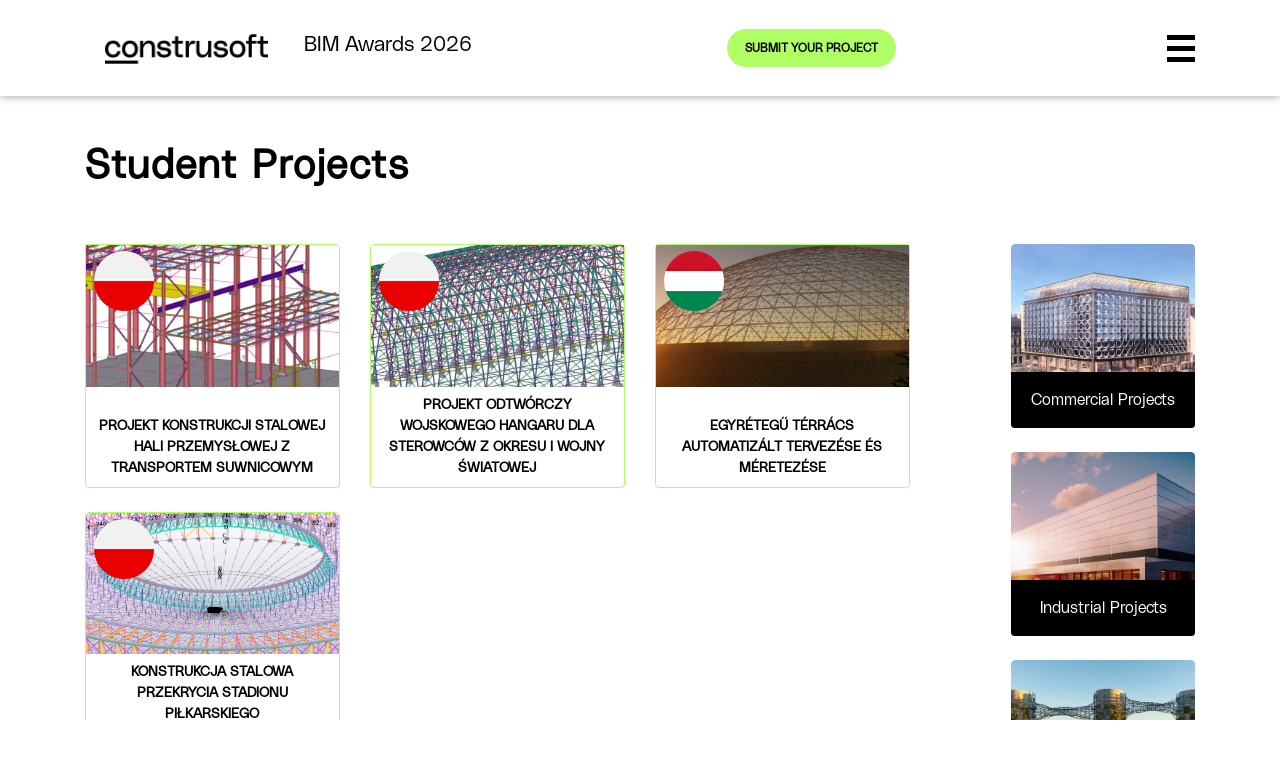

--- FILE ---
content_type: text/html; charset=UTF-8
request_url: https://construsoftbimawards.com/ro/category/student-projects-ro/
body_size: 17009
content:
<!DOCTYPE html>
<html xmlns="http://www.w3.org/1999/xhtml" lang="ro-RO" data-lang="ro">
<head>
    <meta name="viewport" content="width=device-width">
    <link rel="profile" href="http://gmpg.org/xfn/11" />
    <meta http-equiv="Content-Type" content="text/html; charset=UTF-8" />

    <title>Proiecte studențești Archives | BIM Awards 2024</title>

    <link rel="stylesheet" href="https://construsoftbimawards.com/wp-content/themes/gradiamdigital_2/style.css" type="text/css" media="screen" />
    <link rel="pingback" href="https://construsoftbimawards.com/xmlrpc.php" />

    	<link href="https://fonts.googleapis.com/css?family=Titillium+Web:300,400,600,700,900&display=swap&subset=latin-ext" rel="stylesheet">

    
    

    <script async src="https://www.googletagmanager.com/gtag/js?id=UA-116365930-1"></script>
    <script>
      window.dataLayer = window.dataLayer || [];
      function gtag(){dataLayer.push(arguments);}
      gtag('js', new Date());

      gtag('config', 'UA-116365930-1');
    </script>
    <meta name='robots' content='noindex, nofollow' />
	<style>img:is([sizes="auto" i], [sizes^="auto," i]) { contain-intrinsic-size: 3000px 1500px }</style>
	
<!-- Google Tag Manager for WordPress by gtm4wp.com -->
<script data-cfasync="false" data-pagespeed-no-defer>
	var gtm4wp_datalayer_name = "dataLayer";
	var dataLayer = dataLayer || [];
</script>
<!-- End Google Tag Manager for WordPress by gtm4wp.com -->
	<!-- This site is optimized with the Yoast SEO plugin v26.4 - https://yoast.com/wordpress/plugins/seo/ -->
	<meta property="og:locale" content="ro_RO" />
	<meta property="og:type" content="article" />
	<meta property="og:title" content="Proiecte studențești Archives | BIM Awards 2024" />
	<meta property="og:url" content="https://construsoftbimawards.com/ro/category/student-projects-ro/" />
	<meta property="og:site_name" content="BIM Awards 2024" />
	<meta property="og:image" content="https://construsoftbimawards.com/wp-content/uploads/2023/12/TBA-White-Hor-RGB-1.png" />
	<meta property="og:image:width" content="3807" />
	<meta property="og:image:height" content="1671" />
	<meta property="og:image:type" content="image/png" />
	<meta name="twitter:card" content="summary_large_image" />
	<meta name="twitter:site" content="@Construsoft" />
	<script type="application/ld+json" class="yoast-schema-graph">{"@context":"https://schema.org","@graph":[{"@type":"CollectionPage","@id":"https://construsoftbimawards.com/ro/category/student-projects-ro/","url":"https://construsoftbimawards.com/ro/category/student-projects-ro/","name":"Proiecte studențești Archives | BIM Awards 2024","isPartOf":{"@id":"https://construsoftbimawards.com/ro/#website"},"breadcrumb":{"@id":"https://construsoftbimawards.com/ro/category/student-projects-ro/#breadcrumb"},"inLanguage":"ro-RO"},{"@type":"BreadcrumbList","@id":"https://construsoftbimawards.com/ro/category/student-projects-ro/#breadcrumb","itemListElement":[{"@type":"ListItem","position":1,"name":"Home","item":"https://construsoftbimawards.com/ro/"},{"@type":"ListItem","position":2,"name":"Proiecte studențești"}]},{"@type":"WebSite","@id":"https://construsoftbimawards.com/ro/#website","url":"https://construsoftbimawards.com/ro/","name":"BIM Awards 2024","description":"International Tekla Structures project competition","publisher":{"@id":"https://construsoftbimawards.com/ro/#organization"},"potentialAction":[{"@type":"SearchAction","target":{"@type":"EntryPoint","urlTemplate":"https://construsoftbimawards.com/ro/?s={search_term_string}"},"query-input":{"@type":"PropertyValueSpecification","valueRequired":true,"valueName":"search_term_string"}}],"inLanguage":"ro-RO"},{"@type":"Organization","@id":"https://construsoftbimawards.com/ro/#organization","name":"Construsoft","url":"https://construsoftbimawards.com/ro/","logo":{"@type":"ImageObject","inLanguage":"ro-RO","@id":"https://construsoftbimawards.com/ro/#/schema/logo/image/","url":"https://construsoftbimawards.com/wp-content/uploads/2019/05/Construsoft_logo_staand_RGB.png","contentUrl":"https://construsoftbimawards.com/wp-content/uploads/2019/05/Construsoft_logo_staand_RGB.png","width":1301,"height":1080,"caption":"Construsoft"},"image":{"@id":"https://construsoftbimawards.com/ro/#/schema/logo/image/"},"sameAs":["https://facebook.com/Construsoft.CZ","https://x.com/Construsoft","https://www.linkedin.com/company/construsoft/"]}]}</script>
	<!-- / Yoast SEO plugin. -->


<link rel='dns-prefetch' href='//static.addtoany.com' />
<link rel='dns-prefetch' href='//ajax.googleapis.com' />
<link rel='dns-prefetch' href='//maxcdn.bootstrapcdn.com' />
<link rel="alternate" type="application/rss+xml" title="BIM Awards 2024 &raquo; Flux categorie Proiecte studențești" href="https://construsoftbimawards.com/ro/category/student-projects-ro/feed/" />
<script type="text/javascript">
/* <![CDATA[ */
window._wpemojiSettings = {"baseUrl":"https:\/\/s.w.org\/images\/core\/emoji\/16.0.1\/72x72\/","ext":".png","svgUrl":"https:\/\/s.w.org\/images\/core\/emoji\/16.0.1\/svg\/","svgExt":".svg","source":{"concatemoji":"https:\/\/construsoftbimawards.com\/wp-includes\/js\/wp-emoji-release.min.js?ver=6.8.3"}};
/*! This file is auto-generated */
!function(s,n){var o,i,e;function c(e){try{var t={supportTests:e,timestamp:(new Date).valueOf()};sessionStorage.setItem(o,JSON.stringify(t))}catch(e){}}function p(e,t,n){e.clearRect(0,0,e.canvas.width,e.canvas.height),e.fillText(t,0,0);var t=new Uint32Array(e.getImageData(0,0,e.canvas.width,e.canvas.height).data),a=(e.clearRect(0,0,e.canvas.width,e.canvas.height),e.fillText(n,0,0),new Uint32Array(e.getImageData(0,0,e.canvas.width,e.canvas.height).data));return t.every(function(e,t){return e===a[t]})}function u(e,t){e.clearRect(0,0,e.canvas.width,e.canvas.height),e.fillText(t,0,0);for(var n=e.getImageData(16,16,1,1),a=0;a<n.data.length;a++)if(0!==n.data[a])return!1;return!0}function f(e,t,n,a){switch(t){case"flag":return n(e,"\ud83c\udff3\ufe0f\u200d\u26a7\ufe0f","\ud83c\udff3\ufe0f\u200b\u26a7\ufe0f")?!1:!n(e,"\ud83c\udde8\ud83c\uddf6","\ud83c\udde8\u200b\ud83c\uddf6")&&!n(e,"\ud83c\udff4\udb40\udc67\udb40\udc62\udb40\udc65\udb40\udc6e\udb40\udc67\udb40\udc7f","\ud83c\udff4\u200b\udb40\udc67\u200b\udb40\udc62\u200b\udb40\udc65\u200b\udb40\udc6e\u200b\udb40\udc67\u200b\udb40\udc7f");case"emoji":return!a(e,"\ud83e\udedf")}return!1}function g(e,t,n,a){var r="undefined"!=typeof WorkerGlobalScope&&self instanceof WorkerGlobalScope?new OffscreenCanvas(300,150):s.createElement("canvas"),o=r.getContext("2d",{willReadFrequently:!0}),i=(o.textBaseline="top",o.font="600 32px Arial",{});return e.forEach(function(e){i[e]=t(o,e,n,a)}),i}function t(e){var t=s.createElement("script");t.src=e,t.defer=!0,s.head.appendChild(t)}"undefined"!=typeof Promise&&(o="wpEmojiSettingsSupports",i=["flag","emoji"],n.supports={everything:!0,everythingExceptFlag:!0},e=new Promise(function(e){s.addEventListener("DOMContentLoaded",e,{once:!0})}),new Promise(function(t){var n=function(){try{var e=JSON.parse(sessionStorage.getItem(o));if("object"==typeof e&&"number"==typeof e.timestamp&&(new Date).valueOf()<e.timestamp+604800&&"object"==typeof e.supportTests)return e.supportTests}catch(e){}return null}();if(!n){if("undefined"!=typeof Worker&&"undefined"!=typeof OffscreenCanvas&&"undefined"!=typeof URL&&URL.createObjectURL&&"undefined"!=typeof Blob)try{var e="postMessage("+g.toString()+"("+[JSON.stringify(i),f.toString(),p.toString(),u.toString()].join(",")+"));",a=new Blob([e],{type:"text/javascript"}),r=new Worker(URL.createObjectURL(a),{name:"wpTestEmojiSupports"});return void(r.onmessage=function(e){c(n=e.data),r.terminate(),t(n)})}catch(e){}c(n=g(i,f,p,u))}t(n)}).then(function(e){for(var t in e)n.supports[t]=e[t],n.supports.everything=n.supports.everything&&n.supports[t],"flag"!==t&&(n.supports.everythingExceptFlag=n.supports.everythingExceptFlag&&n.supports[t]);n.supports.everythingExceptFlag=n.supports.everythingExceptFlag&&!n.supports.flag,n.DOMReady=!1,n.readyCallback=function(){n.DOMReady=!0}}).then(function(){return e}).then(function(){var e;n.supports.everything||(n.readyCallback(),(e=n.source||{}).concatemoji?t(e.concatemoji):e.wpemoji&&e.twemoji&&(t(e.twemoji),t(e.wpemoji)))}))}((window,document),window._wpemojiSettings);
/* ]]> */
</script>
<link rel='stylesheet' id='lrm-modal-css' href='https://construsoftbimawards.com/wp-content/plugins/ajax-login-and-registration-modal-popup-pro/free/assets/lrm-core-compiled.css?ver=56' type='text/css' media='all' />
<link rel='stylesheet' id='lrm-modal-skin-css' href='https://construsoftbimawards.com/wp-content/plugins/ajax-login-and-registration-modal-popup-pro/free/skins/default/skin.css?ver=56' type='text/css' media='all' />
<style id='lrm-modal-skin-inline-css' type='text/css'>
 .lrm-form a.button,.lrm-form button,.lrm-form button[type=submit],.lrm-form #buddypress input[type=submit],.lrm-form .gform_wrapper input.gform_button[type=submit],.lrm-form input[type=submit]{color: #ffffff;}  .lrm-form a.button,.lrm-form button,.lrm-form button[type=submit],.lrm-form #buddypress input[type=submit],.lrm-form .gform_wrapper input.gform_button[type=submit],.lrm-form input[type=submit]{background-color: #254682;}  .lrm-user-modal-container .lrm-switcher a{background-color: #d2d8d8;}  .lrm-user-modal-container .lrm-switcher a{color: #809191;}
</style>
<style id='wp-emoji-styles-inline-css' type='text/css'>

	img.wp-smiley, img.emoji {
		display: inline !important;
		border: none !important;
		box-shadow: none !important;
		height: 1em !important;
		width: 1em !important;
		margin: 0 0.07em !important;
		vertical-align: -0.1em !important;
		background: none !important;
		padding: 0 !important;
	}
</style>
<link rel='stylesheet' id='wp-block-library-css' href='https://construsoftbimawards.com/wp-includes/css/dist/block-library/style.min.css?ver=6.8.3' type='text/css' media='all' />
<style id='classic-theme-styles-inline-css' type='text/css'>
/*! This file is auto-generated */
.wp-block-button__link{color:#fff;background-color:#32373c;border-radius:9999px;box-shadow:none;text-decoration:none;padding:calc(.667em + 2px) calc(1.333em + 2px);font-size:1.125em}.wp-block-file__button{background:#32373c;color:#fff;text-decoration:none}
</style>
<style id='global-styles-inline-css' type='text/css'>
:root{--wp--preset--aspect-ratio--square: 1;--wp--preset--aspect-ratio--4-3: 4/3;--wp--preset--aspect-ratio--3-4: 3/4;--wp--preset--aspect-ratio--3-2: 3/2;--wp--preset--aspect-ratio--2-3: 2/3;--wp--preset--aspect-ratio--16-9: 16/9;--wp--preset--aspect-ratio--9-16: 9/16;--wp--preset--color--black: #000000;--wp--preset--color--cyan-bluish-gray: #abb8c3;--wp--preset--color--white: #ffffff;--wp--preset--color--pale-pink: #f78da7;--wp--preset--color--vivid-red: #cf2e2e;--wp--preset--color--luminous-vivid-orange: #ff6900;--wp--preset--color--luminous-vivid-amber: #fcb900;--wp--preset--color--light-green-cyan: #7bdcb5;--wp--preset--color--vivid-green-cyan: #00d084;--wp--preset--color--pale-cyan-blue: #8ed1fc;--wp--preset--color--vivid-cyan-blue: #0693e3;--wp--preset--color--vivid-purple: #9b51e0;--wp--preset--gradient--vivid-cyan-blue-to-vivid-purple: linear-gradient(135deg,rgba(6,147,227,1) 0%,rgb(155,81,224) 100%);--wp--preset--gradient--light-green-cyan-to-vivid-green-cyan: linear-gradient(135deg,rgb(122,220,180) 0%,rgb(0,208,130) 100%);--wp--preset--gradient--luminous-vivid-amber-to-luminous-vivid-orange: linear-gradient(135deg,rgba(252,185,0,1) 0%,rgba(255,105,0,1) 100%);--wp--preset--gradient--luminous-vivid-orange-to-vivid-red: linear-gradient(135deg,rgba(255,105,0,1) 0%,rgb(207,46,46) 100%);--wp--preset--gradient--very-light-gray-to-cyan-bluish-gray: linear-gradient(135deg,rgb(238,238,238) 0%,rgb(169,184,195) 100%);--wp--preset--gradient--cool-to-warm-spectrum: linear-gradient(135deg,rgb(74,234,220) 0%,rgb(151,120,209) 20%,rgb(207,42,186) 40%,rgb(238,44,130) 60%,rgb(251,105,98) 80%,rgb(254,248,76) 100%);--wp--preset--gradient--blush-light-purple: linear-gradient(135deg,rgb(255,206,236) 0%,rgb(152,150,240) 100%);--wp--preset--gradient--blush-bordeaux: linear-gradient(135deg,rgb(254,205,165) 0%,rgb(254,45,45) 50%,rgb(107,0,62) 100%);--wp--preset--gradient--luminous-dusk: linear-gradient(135deg,rgb(255,203,112) 0%,rgb(199,81,192) 50%,rgb(65,88,208) 100%);--wp--preset--gradient--pale-ocean: linear-gradient(135deg,rgb(255,245,203) 0%,rgb(182,227,212) 50%,rgb(51,167,181) 100%);--wp--preset--gradient--electric-grass: linear-gradient(135deg,rgb(202,248,128) 0%,rgb(113,206,126) 100%);--wp--preset--gradient--midnight: linear-gradient(135deg,rgb(2,3,129) 0%,rgb(40,116,252) 100%);--wp--preset--font-size--small: 13px;--wp--preset--font-size--medium: 20px;--wp--preset--font-size--large: 36px;--wp--preset--font-size--x-large: 42px;--wp--preset--spacing--20: 0.44rem;--wp--preset--spacing--30: 0.67rem;--wp--preset--spacing--40: 1rem;--wp--preset--spacing--50: 1.5rem;--wp--preset--spacing--60: 2.25rem;--wp--preset--spacing--70: 3.38rem;--wp--preset--spacing--80: 5.06rem;--wp--preset--shadow--natural: 6px 6px 9px rgba(0, 0, 0, 0.2);--wp--preset--shadow--deep: 12px 12px 50px rgba(0, 0, 0, 0.4);--wp--preset--shadow--sharp: 6px 6px 0px rgba(0, 0, 0, 0.2);--wp--preset--shadow--outlined: 6px 6px 0px -3px rgba(255, 255, 255, 1), 6px 6px rgba(0, 0, 0, 1);--wp--preset--shadow--crisp: 6px 6px 0px rgba(0, 0, 0, 1);}:where(.is-layout-flex){gap: 0.5em;}:where(.is-layout-grid){gap: 0.5em;}body .is-layout-flex{display: flex;}.is-layout-flex{flex-wrap: wrap;align-items: center;}.is-layout-flex > :is(*, div){margin: 0;}body .is-layout-grid{display: grid;}.is-layout-grid > :is(*, div){margin: 0;}:where(.wp-block-columns.is-layout-flex){gap: 2em;}:where(.wp-block-columns.is-layout-grid){gap: 2em;}:where(.wp-block-post-template.is-layout-flex){gap: 1.25em;}:where(.wp-block-post-template.is-layout-grid){gap: 1.25em;}.has-black-color{color: var(--wp--preset--color--black) !important;}.has-cyan-bluish-gray-color{color: var(--wp--preset--color--cyan-bluish-gray) !important;}.has-white-color{color: var(--wp--preset--color--white) !important;}.has-pale-pink-color{color: var(--wp--preset--color--pale-pink) !important;}.has-vivid-red-color{color: var(--wp--preset--color--vivid-red) !important;}.has-luminous-vivid-orange-color{color: var(--wp--preset--color--luminous-vivid-orange) !important;}.has-luminous-vivid-amber-color{color: var(--wp--preset--color--luminous-vivid-amber) !important;}.has-light-green-cyan-color{color: var(--wp--preset--color--light-green-cyan) !important;}.has-vivid-green-cyan-color{color: var(--wp--preset--color--vivid-green-cyan) !important;}.has-pale-cyan-blue-color{color: var(--wp--preset--color--pale-cyan-blue) !important;}.has-vivid-cyan-blue-color{color: var(--wp--preset--color--vivid-cyan-blue) !important;}.has-vivid-purple-color{color: var(--wp--preset--color--vivid-purple) !important;}.has-black-background-color{background-color: var(--wp--preset--color--black) !important;}.has-cyan-bluish-gray-background-color{background-color: var(--wp--preset--color--cyan-bluish-gray) !important;}.has-white-background-color{background-color: var(--wp--preset--color--white) !important;}.has-pale-pink-background-color{background-color: var(--wp--preset--color--pale-pink) !important;}.has-vivid-red-background-color{background-color: var(--wp--preset--color--vivid-red) !important;}.has-luminous-vivid-orange-background-color{background-color: var(--wp--preset--color--luminous-vivid-orange) !important;}.has-luminous-vivid-amber-background-color{background-color: var(--wp--preset--color--luminous-vivid-amber) !important;}.has-light-green-cyan-background-color{background-color: var(--wp--preset--color--light-green-cyan) !important;}.has-vivid-green-cyan-background-color{background-color: var(--wp--preset--color--vivid-green-cyan) !important;}.has-pale-cyan-blue-background-color{background-color: var(--wp--preset--color--pale-cyan-blue) !important;}.has-vivid-cyan-blue-background-color{background-color: var(--wp--preset--color--vivid-cyan-blue) !important;}.has-vivid-purple-background-color{background-color: var(--wp--preset--color--vivid-purple) !important;}.has-black-border-color{border-color: var(--wp--preset--color--black) !important;}.has-cyan-bluish-gray-border-color{border-color: var(--wp--preset--color--cyan-bluish-gray) !important;}.has-white-border-color{border-color: var(--wp--preset--color--white) !important;}.has-pale-pink-border-color{border-color: var(--wp--preset--color--pale-pink) !important;}.has-vivid-red-border-color{border-color: var(--wp--preset--color--vivid-red) !important;}.has-luminous-vivid-orange-border-color{border-color: var(--wp--preset--color--luminous-vivid-orange) !important;}.has-luminous-vivid-amber-border-color{border-color: var(--wp--preset--color--luminous-vivid-amber) !important;}.has-light-green-cyan-border-color{border-color: var(--wp--preset--color--light-green-cyan) !important;}.has-vivid-green-cyan-border-color{border-color: var(--wp--preset--color--vivid-green-cyan) !important;}.has-pale-cyan-blue-border-color{border-color: var(--wp--preset--color--pale-cyan-blue) !important;}.has-vivid-cyan-blue-border-color{border-color: var(--wp--preset--color--vivid-cyan-blue) !important;}.has-vivid-purple-border-color{border-color: var(--wp--preset--color--vivid-purple) !important;}.has-vivid-cyan-blue-to-vivid-purple-gradient-background{background: var(--wp--preset--gradient--vivid-cyan-blue-to-vivid-purple) !important;}.has-light-green-cyan-to-vivid-green-cyan-gradient-background{background: var(--wp--preset--gradient--light-green-cyan-to-vivid-green-cyan) !important;}.has-luminous-vivid-amber-to-luminous-vivid-orange-gradient-background{background: var(--wp--preset--gradient--luminous-vivid-amber-to-luminous-vivid-orange) !important;}.has-luminous-vivid-orange-to-vivid-red-gradient-background{background: var(--wp--preset--gradient--luminous-vivid-orange-to-vivid-red) !important;}.has-very-light-gray-to-cyan-bluish-gray-gradient-background{background: var(--wp--preset--gradient--very-light-gray-to-cyan-bluish-gray) !important;}.has-cool-to-warm-spectrum-gradient-background{background: var(--wp--preset--gradient--cool-to-warm-spectrum) !important;}.has-blush-light-purple-gradient-background{background: var(--wp--preset--gradient--blush-light-purple) !important;}.has-blush-bordeaux-gradient-background{background: var(--wp--preset--gradient--blush-bordeaux) !important;}.has-luminous-dusk-gradient-background{background: var(--wp--preset--gradient--luminous-dusk) !important;}.has-pale-ocean-gradient-background{background: var(--wp--preset--gradient--pale-ocean) !important;}.has-electric-grass-gradient-background{background: var(--wp--preset--gradient--electric-grass) !important;}.has-midnight-gradient-background{background: var(--wp--preset--gradient--midnight) !important;}.has-small-font-size{font-size: var(--wp--preset--font-size--small) !important;}.has-medium-font-size{font-size: var(--wp--preset--font-size--medium) !important;}.has-large-font-size{font-size: var(--wp--preset--font-size--large) !important;}.has-x-large-font-size{font-size: var(--wp--preset--font-size--x-large) !important;}
:where(.wp-block-post-template.is-layout-flex){gap: 1.25em;}:where(.wp-block-post-template.is-layout-grid){gap: 1.25em;}
:where(.wp-block-columns.is-layout-flex){gap: 2em;}:where(.wp-block-columns.is-layout-grid){gap: 2em;}
:root :where(.wp-block-pullquote){font-size: 1.5em;line-height: 1.6;}
</style>
<link rel='stylesheet' id='wpml-legacy-vertical-list-0-css' href='https://construsoftbimawards.com/wp-content/plugins/sitepress-multilingual-cms/templates/language-switchers/legacy-list-vertical/style.min.css?ver=1' type='text/css' media='all' />
<style id='wpml-legacy-vertical-list-0-inline-css' type='text/css'>
.wpml-ls-sidebars-sidebar-1 .wpml-ls-current-language > a {color:#dd3333;}
</style>
<link rel='stylesheet' id='theme-style-css' href='https://construsoftbimawards.com/wp-content/themes/gradiamdigital_2/style.css' type='text/css' media='all' />
<link rel='stylesheet' id='font-awesome-css' href='https://maxcdn.bootstrapcdn.com/font-awesome/4.7.0/css/font-awesome.min.css?ver=6.8.3' type='text/css' media='all' />
<link rel='stylesheet' id='jquery-ui-style-css' href='https://construsoftbimawards.com/wp-content/themes/gradiamdigital_2/dist/css/jquery-ui.min.css?ver=6.8.3' type='text/css' media='all' />
<link rel='stylesheet' id='jquery-ui-structure-style-css' href='https://construsoftbimawards.com/wp-content/themes/gradiamdigital_2/dist/css/jquery-ui.structure.min.css?ver=6.8.3' type='text/css' media='all' />
<link rel='stylesheet' id='jquery-ui-theme-style-css' href='https://construsoftbimawards.com/wp-content/themes/gradiamdigital_2/dist/css/jquery-ui.theme.min.css?ver=6.8.3' type='text/css' media='all' />
<link rel='stylesheet' id='bootstrap-style-css' href='https://construsoftbimawards.com/wp-content/themes/gradiamdigital_2/dist/MDB-Pro_4.8.9/css/bootstrap.min.css?ver=6.8.3' type='text/css' media='all' />
<link rel='stylesheet' id='mdb-style-css' href='https://construsoftbimawards.com/wp-content/themes/gradiamdigital_2/dist/MDB-Pro_4.8.9/css/mdb.min.css?ver=6.8.3' type='text/css' media='all' />
<link rel='stylesheet' id='bootstrap-select-style-css' href='https://construsoftbimawards.com/wp-content/themes/gradiamdigital_2/dist/css/bootstrap-select.min.css?ver=6.8.3' type='text/css' media='all' />
<link rel='stylesheet' id='swiper-style-css' href='https://construsoftbimawards.com/wp-content/themes/gradiamdigital_2/dist/css/swiper.css?ver=6.8.3' type='text/css' media='all' />
<link rel='stylesheet' id='baguette-style-css' href='https://construsoftbimawards.com/wp-content/themes/gradiamdigital_2/dist/css/baguetteBox.css?ver=6.8.3' type='text/css' media='all' />
<link rel='stylesheet' id='dropzone-style-css' href='https://construsoftbimawards.com/wp-content/themes/gradiamdigital_2/dist/css/dropzone.css?ver=6.8.3' type='text/css' media='all' />
<link rel='stylesheet' id='main-style-css' href='https://construsoftbimawards.com/wp-content/themes/gradiamdigital_2/dist/css/main-dist.css?ver=6.8.3' type='text/css' media='all' />
<link rel='stylesheet' id='addtoany-css' href='https://construsoftbimawards.com/wp-content/plugins/add-to-any/addtoany.min.css?ver=1.16' type='text/css' media='all' />
<style id='addtoany-inline-css' type='text/css'>
.a2a_kit a {
	margin-left: 4px;
	margin-right: 4px;
}
</style>
<script type="text/javascript" id="wpml-cookie-js-extra">
/* <![CDATA[ */
var wpml_cookies = {"wp-wpml_current_language":{"value":"ro","expires":1,"path":"\/"}};
var wpml_cookies = {"wp-wpml_current_language":{"value":"ro","expires":1,"path":"\/"}};
/* ]]> */
</script>
<script type="text/javascript" src="https://construsoftbimawards.com/wp-content/plugins/sitepress-multilingual-cms/res/js/cookies/language-cookie.js?ver=485900" id="wpml-cookie-js" defer="defer" data-wp-strategy="defer"></script>
<script type="text/javascript" src="https://construsoftbimawards.com/wp-includes/js/jquery/jquery.min.js?ver=3.7.1" id="jquery-core-js"></script>
<script type="text/javascript" src="https://construsoftbimawards.com/wp-includes/js/jquery/jquery-migrate.min.js?ver=3.4.1" id="jquery-migrate-js"></script>
<script type="text/javascript" id="addtoany-core-js-before">
/* <![CDATA[ */
window.a2a_config=window.a2a_config||{};a2a_config.callbacks=[];a2a_config.overlays=[];a2a_config.templates={};a2a_localize = {
	Share: "Partajează",
	Save: "Salvează",
	Subscribe: "Abonează-te",
	Email: "Email",
	Bookmark: "Pune un semn de carte",
	ShowAll: "Arată tot",
	ShowLess: "Arată mai puțin",
	FindServices: "găseşte serviciu/i",
	FindAnyServiceToAddTo: "găseşte instantaneu orice serviciu de adăugat la",
	PoweredBy: "Propulsat de",
	ShareViaEmail: "Partajat via email",
	SubscribeViaEmail: "Abonare via email",
	BookmarkInYourBrowser: "pune semn în browserul tău",
	BookmarkInstructions: "Apasă Ctrl+D sau \u2318+D pentru a pune un semn de carte paginii",
	AddToYourFavorites: "adaugă la pagini favorite",
	SendFromWebOrProgram: "Trimis de la orice adresă de email sau program de email",
	EmailProgram: "Program de email",
	More: "Mai mult&#8230;",
	ThanksForSharing: "Thanks for sharing!",
	ThanksForFollowing: "Thanks for following!"
};
/* ]]> */
</script>
<script type="text/javascript" defer src="https://static.addtoany.com/menu/page.js" id="addtoany-core-js"></script>
<script type="text/javascript" defer src="https://construsoftbimawards.com/wp-content/plugins/add-to-any/addtoany.min.js?ver=1.1" id="addtoany-jquery-js"></script>
<script type="text/javascript" src="https://ajax.googleapis.com/ajax/libs/jquery/3.4.1/jquery.min.js" id="jquery1-js"></script>
<script type="text/javascript" src="https://construsoftbimawards.com/wp-content/themes/gradiamdigital_2/dist/js/jquery-ui.min.js?ver=6.8.3" id="jquery-ui-script-js"></script>
<script type="text/javascript" src="https://construsoftbimawards.com/wp-content/themes/gradiamdigital_2/dist/js/jquery-form-validator-min.js?ver=6.8.3" id="jquery-form-validator-js"></script>
<script type="text/javascript" src="https://construsoftbimawards.com/wp-content/themes/gradiamdigital_2/dist/js/baguetteBox.js?ver=6.8.3" id="baguette-js"></script>
<script type="text/javascript" src="https://construsoftbimawards.com/wp-content/themes/gradiamdigital_2/dist/js/jquery.scrolldepth.min.js?ver=6.8.3" id="jquery-scroll-depth-js"></script>
<script type="text/javascript" src="https://construsoftbimawards.com/wp-content/themes/gradiamdigital_2/dist/js/popper.min.js?ver=6.8.3" id="popper-js-js"></script>
<script type="text/javascript" src="https://construsoftbimawards.com/wp-content/themes/gradiamdigital_2/dist/js/dropzone-min.js?ver=6.8.3" id="jquery-dropzone-js"></script>
<script type="text/javascript" src="https://construsoftbimawards.com/wp-content/themes/gradiamdigital_2/dist/MDB-Pro_4.8.9/js/bootstrap.min.js?ver=6.8.3" id="bootstrap-js-js"></script>
<script type="text/javascript" src="https://construsoftbimawards.com/wp-content/themes/gradiamdigital_2/dist/MDB-Pro_4.8.9/js/mdb.min.js?ver=6.8.3" id="mdb-js-js"></script>
<script type="text/javascript" src="https://construsoftbimawards.com/wp-content/themes/gradiamdigital_2/dist/js/bootstrap-select.min.js?ver=6.8.3" id="b-select-js-js"></script>
<script type="text/javascript" src="https://construsoftbimawards.com/wp-content/themes/gradiamdigital_2/dist/js/swiper.min.js?ver=6.8.3" id="swiper-js-js"></script>
<script type="text/javascript" src="https://construsoftbimawards.com/wp-content/themes/gradiamdigital_2/dist/js/main-dist.js?ver=6.8.3" id="main-script-js"></script>
<script type="text/javascript" id="wpml-browser-redirect-js-extra">
/* <![CDATA[ */
var wpml_browser_redirect_params = {"pageLanguage":"ro","languageUrls":{"en_us":"https:\/\/construsoftbimawards.com\/category\/student-projects\/","en":"https:\/\/construsoftbimawards.com\/category\/student-projects\/","us":"https:\/\/construsoftbimawards.com\/category\/student-projects\/","cs_cz":"https:\/\/construsoftbimawards.com\/cs\/category\/student-projects-cs\/","cs":"https:\/\/construsoftbimawards.com\/cs\/category\/student-projects-cs\/","cz":"https:\/\/construsoftbimawards.com\/cs\/category\/student-projects-cs\/","nl_nl":"https:\/\/construsoftbimawards.com\/nl\/category\/student-projects-nl\/","nl":"https:\/\/construsoftbimawards.com\/nl\/category\/student-projects-nl\/","pt_pt":"https:\/\/construsoftbimawards.com\/pt-pt\/category\/student-projects-pt-pt\/","pt":"https:\/\/construsoftbimawards.com\/pt-pt\/category\/student-projects-pt-pt\/","pt-pt":"https:\/\/construsoftbimawards.com\/pt-pt\/category\/student-projects-pt-pt\/","pl_pl":"https:\/\/construsoftbimawards.com\/pl\/category\/student-projects-pl\/","pl":"https:\/\/construsoftbimawards.com\/pl\/category\/student-projects-pl\/","es_es":"https:\/\/construsoftbimawards.com\/es\/category\/student-projects-es\/","es":"https:\/\/construsoftbimawards.com\/es\/category\/student-projects-es\/","de_de":"https:\/\/construsoftbimawards.com\/de\/category\/schulerprojekte-de\/","de":"https:\/\/construsoftbimawards.com\/de\/category\/schulerprojekte-de\/","hu_hu":"https:\/\/construsoftbimawards.com\/hu\/category\/student-projects-hu\/","hu":"https:\/\/construsoftbimawards.com\/hu\/category\/student-projects-hu\/","ro_ro":"https:\/\/construsoftbimawards.com\/ro\/category\/student-projects-ro\/","ro":"https:\/\/construsoftbimawards.com\/ro\/category\/student-projects-ro\/"},"cookie":{"name":"_icl_visitor_lang_js","domain":"construsoftbimawards.com","path":"\/","expiration":24}};
/* ]]> */
</script>
<script type="text/javascript" src="https://construsoftbimawards.com/wp-content/plugins/sitepress-multilingual-cms/dist/js/browser-redirect/app.js?ver=485900" id="wpml-browser-redirect-js"></script>
<link rel="https://api.w.org/" href="https://construsoftbimawards.com/ro/wp-json/" /><link rel="alternate" title="JSON" type="application/json" href="https://construsoftbimawards.com/ro/wp-json/wp/v2/categories/215" /><link rel="EditURI" type="application/rsd+xml" title="RSD" href="https://construsoftbimawards.com/xmlrpc.php?rsd" />
<meta name="generator" content="WordPress 6.8.3" />
<meta name="generator" content="WPML ver:4.8.5 stt:9,38,1,3,23,41,42,45,2;" />

<!-- Google Tag Manager for WordPress by gtm4wp.com -->
<!-- GTM Container placement set to automatic -->
<script data-cfasync="false" data-pagespeed-no-defer>
	var dataLayer_content = {"pageTitle":"Proiecte studențești Archives | BIM Awards 2024","pagePostType":"post","pagePostType2":"category-post","pageCategory":["student-projects-ro"],"browserName":"","browserVersion":"","browserEngineName":"","browserEngineVersion":"","osName":"","osVersion":"","deviceType":"bot","deviceManufacturer":"","deviceModel":""};
	dataLayer.push( dataLayer_content );
</script>
<script data-cfasync="false" data-pagespeed-no-defer>
(function(w,d,s,l,i){w[l]=w[l]||[];w[l].push({'gtm.start':
new Date().getTime(),event:'gtm.js'});var f=d.getElementsByTagName(s)[0],
j=d.createElement(s),dl=l!='dataLayer'?'&l='+l:'';j.async=true;j.src=
'//www.googletagmanager.com/gtm.js?id='+i+dl;f.parentNode.insertBefore(j,f);
})(window,document,'script','dataLayer','GTM-PTWNKV6');
</script>
<!-- End Google Tag Manager for WordPress by gtm4wp.com --><link rel="icon" href="https://construsoftbimawards.com/wp-content/uploads/2025/04/cropped-Emblem_Construsoft_green_RGB_150x150-32x32.png" sizes="32x32" />
<link rel="icon" href="https://construsoftbimawards.com/wp-content/uploads/2025/04/cropped-Emblem_Construsoft_green_RGB_150x150-192x192.png" sizes="192x192" />
<link rel="apple-touch-icon" href="https://construsoftbimawards.com/wp-content/uploads/2025/04/cropped-Emblem_Construsoft_green_RGB_150x150-180x180.png" />
<meta name="msapplication-TileImage" content="https://construsoftbimawards.com/wp-content/uploads/2025/04/cropped-Emblem_Construsoft_green_RGB_150x150-270x270.png" />
</head>

<body class="archive category category-student-projects-ro category-215 wp-theme-gradiamdigital_2">


<div id="myModal" class="modal-vote">
  <div class="modal-vote-content">
    <div class="close-vote">×</div>
    <div>
    If you want to vote, insert your email address. We will send you a confirmation email.    <form id="voting-form" action="" method="post">
        <input type="hidden" name="project_id" value="336284">
        <input id="email" type="email" name="email">
        <div id="voting-submit" class="gd-btn btn-gdc2  btn-text-gdwhite hd-hover-gdc1">
            <input type="submit" id="submit-vote" name="submit-vote" disabled value="Send">
        </div>
    </form>
    </div>
  </div>
</div>



    
<!-- GTM Container placement set to automatic -->
<!-- Google Tag Manager (noscript) -->
				<noscript><iframe src="https://www.googletagmanager.com/ns.html?id=GTM-PTWNKV6" height="0" width="0" style="display:none;visibility:hidden" aria-hidden="true"></iframe></noscript>
<!-- End Google Tag Manager (noscript) -->    <div id="page" class="site site-projekt-konstrukcji-stalowej-hali-przemyslowej-z-transportem-suwnicowym"><nav id="main-nav" class="navbar navbar-expand scrolling-navbar section gd-navbar gdwhite gdc1-text p-0 ahoj" style="height: 96px;">

	<div class="container d-flex flex-row justify-content-between align-items-center position-relative js-menu" data-lang="ro" style="padding-left: 15px; padding-right: 15px;">

					<a class="gd-navbar__logo d-flex flex-row flex-nowrap justify-content-start align-items-center" href="https://construsoftbimawards.com/ro/">
				<img src="https://construsoftbimawards.com/wp-content/uploads/2020/03/Layer-1.png" alt="Construsoft Bim Awards">
				<p class="d-none d-md-block gdc1-text ml-3">
											BIM Awards 2026
									</p>
			</a>
		
		<a href="https://construsoftbimawards.com/ro/project-submission" class="gd-btn btn-small btn-gdc1 btn-text-gdwhite btn-hover-gdc2 btn-text-hover-gdwhite">Trimiterea proiectului</a>
		<!--Mobile menu button-->
		<div class="gd-menu-button-container ml-3">
			<div class="gd-menu-button js-gd-menu-button">
				<div></div>
			</div>
		</div>
		<!--/Mobile menu button-->

	</div>
	<!-- Left Menu -->
	<div class="js-left-menu gd-left-menu d-flex flex-column justify-content-center align-items-center" data-lang="ro">
			<div class="gd-topnav__menu"><ul class="menu gdc1-text d-flex flex-column justify-content-center align-items-center" data-offset="60"><li id="menu-item-9021" class="menu-item menu-item-type-post_type menu-item-object-page menu-item-home menu-item-9021"><a href="https://construsoftbimawards.com/ro/">Home</a></li>
<li id="menu-item-8984" class="menu-item menu-item-type-post_type menu-item-object-page menu-item-8984"><a href="https://construsoftbimawards.com/ro/previous-year/">Anii anteriori</a></li>
<li id="menu-item-9023" class="menu-item menu-item-type-post_type menu-item-object-page menu-item-9023"><a href="https://construsoftbimawards.com/ro/competitive-projects/">Proiecte depuse</a></li>
<li id="menu-item-8985" class="menu-item menu-item-type-post_type menu-item-object-page menu-item-8985"><a href="https://construsoftbimawards.com/ro/terms-and-conditions/">Termeni și condiții</a></li>
<li id="menu-item-8992" class="menu-item menu-item-type-post_type menu-item-object-page menu-item-8992"><a href="https://construsoftbimawards.com/ro/project-submission/">Depunerea proiectului</a></li>
<li id="menu-item-8996" class="menu-item menu-item-type-custom menu-item-object-custom menu-item-8996"><a href="#contact">Contact</a></li>
</ul></div><div class="gd-lang-switcher-top"><ul class="gd-lang-switcher-top__list"><li><a class="wpml-ls-link" href="https://construsoftbimawards.com/cs/category/student-projects-cs/"><span class="wpml-ls-link">Čeština</span></a></li><li><a class="wpml-ls-link" href="https://construsoftbimawards.com/de/category/schulerprojekte-de/"><span class="wpml-ls-link">Deutsch</span></a></li><li><a class="wpml-ls-link" href="https://construsoftbimawards.com/category/student-projects/"><span class="wpml-ls-link">English</span></a></li><li><a class="wpml-ls-link" href="https://construsoftbimawards.com/es/category/student-projects-es/"><span class="wpml-ls-link">Español</span></a></li><li><a class="wpml-ls-link" href="https://construsoftbimawards.com/hu/category/student-projects-hu/"><span class="wpml-ls-link">Magyar</span></a></li><li><a class="wpml-ls-link" href="https://construsoftbimawards.com/nl/category/student-projects-nl/"><span class="wpml-ls-link">Nederlands</span></a></li><li><a class="wpml-ls-link" href="https://construsoftbimawards.com/pl/category/student-projects-pl/"><span class="wpml-ls-link">Polski</span></a></li><li><a class="wpml-ls-link" href="https://construsoftbimawards.com/pt-pt/category/student-projects-pt-pt/"><span class="wpml-ls-link">Português</span></a></li><li class="current-language"><a class="wpml-ls-link" href="https://construsoftbimawards.com/ro/category/student-projects-ro/"><span class="wpml-ls-link">Română</span></a></li></ul></div>	</div>
	<!-- /Left Menu -->

</nav>
<div class="wrapper wrapper-full wrapper-page">

    <section class="section">
        <div class="halfspacer"></div>
        <div class="container">
            <h1 class="h1 text-left">Proiecte studențești    </section>

    <section class="section">
        <div class="halfspacer"></div>
        <div class="container">
            <div class="row">
                <div class="col-12 col-md-9 main">
                    
                        <div class="row align-items-stretch">

                                                                                                                                                                                                                                        <div class="col-12 col-md-4 pb-4">
                                        <a href="https://construsoftbimawards.com/ro/projekt-konstrukcji-stalowej-hali-przemyslowej-z-transportem-suwnicowym/" class="card z-depth-0 border-1 border-color-gdc2" style="height: 100%; position: relative; overflow: visible;">
                                            <div class="view overlay gd-card-img-container curtained">
                                                                                                <img src="https://construsoftbimawards.com/wp-content/uploads/2025/05/1747658838__Widok-3D-Konstrukcja-621x348.png" alt="construsoftbimawards - Projekt konstrukcji stalowej hali przemysłowej z transportem suwnicowym">
                                                <div class="d-flex curtain">
                                                    <div class="gd-btn btn-small btn-gdwhite border-1 border-color-gdblack btn-text-gdblack btn-text-hover-gdwhite btn-hover-gdblack text-nowrap mx-2">
                                                        <i class="fa fa-eye gd-fs-1000" aria-hidden="true"></i>
                                                    </div>
                                                </div>
                                            </div>
                                            <div class="card-body px-0 p-2 text-center d-flex justify-content-center align-items-center">
                                            <div class="gdc1-text text-center d-flex justify-content-center align-items-center">
                                                <span class="gdc1-text gd-fs-875 text-uppercase fw-600">Projekt konstrukcji stalowej hali przemysłowej z transportem suwnicowym</span>
                                            </div>
                                        </div>
                                                                                    <div class="flag">
                                                <img src="/images/poland.png">
                                            </div>
                                                                                                                            </a>
                                    </div>
                                                                                                                                                                                                <div class="col-12 col-md-4 pb-4">
                                        <a href="https://construsoftbimawards.com/ro/projekt-odtworczy-wojskowego-hangaru-dla-sterowcow-z-okresu-i-wojny-swiatowej/" class="card z-depth-0 border-1 border-color-gdc2" style="height: 100%; position: relative; overflow: visible;">
                                            <div class="view overlay gd-card-img-container curtained">
                                                                                                <img src="https://construsoftbimawards.com/wp-content/uploads/2025/05/1747257132__Rysunek_01_Sloma-Krzysztof-621x348.png" alt="construsoftbimawards - Projekt odtwórczy wojskowego hangaru dla sterowców z okresu I Wojny Światowej">
                                                <div class="d-flex curtain">
                                                    <div class="gd-btn btn-small btn-gdwhite border-1 border-color-gdblack btn-text-gdblack btn-text-hover-gdwhite btn-hover-gdblack text-nowrap mx-2">
                                                        <i class="fa fa-eye gd-fs-1000" aria-hidden="true"></i>
                                                    </div>
                                                </div>
                                            </div>
                                            <div class="card-body px-0 p-2 text-center d-flex justify-content-center align-items-center">
                                            <div class="gdc1-text text-center d-flex justify-content-center align-items-center">
                                                <span class="gdc1-text gd-fs-875 text-uppercase fw-600">Projekt odtwórczy wojskowego hangaru dla sterowców z okresu I Wojny Światowej</span>
                                            </div>
                                        </div>
                                                                                    <div class="flag">
                                                <img src="/images/poland.png">
                                            </div>
                                                                                                                            </a>
                                    </div>
                                                                                                                                                                                                <div class="col-12 col-md-4 pb-4">
                                        <a href="https://construsoftbimawards.com/ro/egyretegu-terracs-automatizalt-tervezese-es-meretezese/" class="card z-depth-0 border-1 border-color-gdc2" style="height: 100%; position: relative; overflow: visible;">
                                            <div class="view overlay gd-card-img-container curtained">
                                                                                                <img src="https://construsoftbimawards.com/wp-content/uploads/2025/04/1746039674__Image3-masolata-621x348.png" alt="construsoftbimawards - Egyrétegű térrács automatizált tervezése és méretezése">
                                                <div class="d-flex curtain">
                                                    <div class="gd-btn btn-small btn-gdwhite border-1 border-color-gdblack btn-text-gdblack btn-text-hover-gdwhite btn-hover-gdblack text-nowrap mx-2">
                                                        <i class="fa fa-eye gd-fs-1000" aria-hidden="true"></i>
                                                    </div>
                                                </div>
                                            </div>
                                            <div class="card-body px-0 p-2 text-center d-flex justify-content-center align-items-center">
                                            <div class="gdc1-text text-center d-flex justify-content-center align-items-center">
                                                <span class="gdc1-text gd-fs-875 text-uppercase fw-600">Egyrétegű térrács automatizált tervezése és méretezése</span>
                                            </div>
                                        </div>
                                                                                    <div class="flag">
                                                <img src="/images/hungary.png">
                                            </div>
                                                                                                                            </a>
                                    </div>
                                                                                                                                                                                                <div class="col-12 col-md-4 pb-4">
                                        <a href="https://construsoftbimawards.com/ro/konstrukcja-stalowa-przekrycia-stadionu-pilkarskiego/" class="card z-depth-0 border-1 border-color-gdc2" style="height: 100%; position: relative; overflow: visible;">
                                            <div class="view overlay gd-card-img-container curtained">
                                                                                                <img src="https://construsoftbimawards.com/wp-content/uploads/2025/02/1739476495__Zrzut-ekranu-739-621x348.png" alt="construsoftbimawards - Konstrukcja stalowa przekrycia stadionu piłkarskiego">
                                                <div class="d-flex curtain">
                                                    <div class="gd-btn btn-small btn-gdwhite border-1 border-color-gdblack btn-text-gdblack btn-text-hover-gdwhite btn-hover-gdblack text-nowrap mx-2">
                                                        <i class="fa fa-eye gd-fs-1000" aria-hidden="true"></i>
                                                    </div>
                                                </div>
                                            </div>
                                            <div class="card-body px-0 p-2 text-center d-flex justify-content-center align-items-center">
                                            <div class="gdc1-text text-center d-flex justify-content-center align-items-center">
                                                <span class="gdc1-text gd-fs-875 text-uppercase fw-600">Konstrukcja stalowa przekrycia stadionu piłkarskiego</span>
                                            </div>
                                        </div>
                                                                                    <div class="flag">
                                                <img src="/images/poland.png">
                                            </div>
                                                                                                                            </a>
                                    </div>
                                                                                                                                                                </div>
                                                    <div class="row justify-content-center">
                                <a class="gd-btn btn-gdc1 btn-hover-gdc2 btn-text-gdwhite mx-2" href="https://construsoftbimawards.com/ro/project-submission">
                <span>Trimiterea proiectului</span>
            </a>                            </div>
                                                                                </div>
                <div class="col-12 col-md-3 sidebar">
                    <div class="row">
                                                                                                        <div class="col-6 col-md-9 ml-md-auto pb-4">
                                <a href="https://construsoftbimawards.com/ro/category/sport-and-recreation-ro/" class="card z-depth-0 gd-img-link">

                                    <div class="view overlay curtained">
                                        <img class="card-img-top rounded" src="https://construsoftbimawards.com/wp-content/uploads/2025/05/sport-1.png" alt="">
                                        <!--Card content-->
                                        <div class="w-100 card-body px-0 py-2 text-center position-absolute d-flex justify-content-center align-items-center gdc5 py-3" style="bottom: 0; left: 0;">

                                            <!--Title-->
                                            <div class="gdwhite-text text-center">
                                                <span class="gdwhite-text gd-fs-1000">Sport și recreere</span>
                                            </div>
                                            <!--Text-->
                                        </div>
                                        <a class="d-flex curtain" href="https://construsoftbimawards.com/ro/category/sport-and-recreation-ro/">
                                            <div class="gd-btn btn-small btn-gdwhite border-1 border-color-gdblack btn-text-gdblack btn-text-hover-gdwhite btn-hover-gdblack text-nowrap mx-2">
                                                <i class="fa fa-eye gd-fs-1000" aria-hidden="true"></i>
                                            </div>
                                        </a>
                                    </div>

                                </a>
                            </div>
                                                                                <div class="col-6 col-md-9 ml-md-auto pb-4">
                                <a href="https://construsoftbimawards.com/ro/category/small-scale-projects-ro/" class="card z-depth-0 gd-img-link">

                                    <div class="view overlay curtained">
                                        <img class="card-img-top rounded" src="https://construsoftbimawards.com/wp-content/uploads/2025/05/smallscale-1.png" alt="">
                                        <!--Card content-->
                                        <div class="w-100 card-body px-0 py-2 text-center position-absolute d-flex justify-content-center align-items-center gdc5 py-3" style="bottom: 0; left: 0;">

                                            <!--Title-->
                                            <div class="gdwhite-text text-center">
                                                <span class="gdwhite-text gd-fs-1000">Proiecte la scară mică</span>
                                            </div>
                                            <!--Text-->
                                        </div>
                                        <a class="d-flex curtain" href="https://construsoftbimawards.com/ro/category/small-scale-projects-ro/">
                                            <div class="gd-btn btn-small btn-gdwhite border-1 border-color-gdblack btn-text-gdblack btn-text-hover-gdwhite btn-hover-gdblack text-nowrap mx-2">
                                                <i class="fa fa-eye gd-fs-1000" aria-hidden="true"></i>
                                            </div>
                                        </a>
                                    </div>

                                </a>
                            </div>
                                                                                <div class="col-6 col-md-9 ml-md-auto pb-4">
                                <a href="https://construsoftbimawards.com/ro/category/public-interest-projects-ro/" class="card z-depth-0 gd-img-link">

                                    <div class="view overlay curtained">
                                        <img class="card-img-top rounded" src="https://construsoftbimawards.com/wp-content/uploads/2025/05/PublicInterest-1.jpg" alt="">
                                        <!--Card content-->
                                        <div class="w-100 card-body px-0 py-2 text-center position-absolute d-flex justify-content-center align-items-center gdc5 py-3" style="bottom: 0; left: 0;">

                                            <!--Title-->
                                            <div class="gdwhite-text text-center">
                                                <span class="gdwhite-text gd-fs-1000">Proiecte de interes public</span>
                                            </div>
                                            <!--Text-->
                                        </div>
                                        <a class="d-flex curtain" href="https://construsoftbimawards.com/ro/category/public-interest-projects-ro/">
                                            <div class="gd-btn btn-small btn-gdwhite border-1 border-color-gdblack btn-text-gdblack btn-text-hover-gdwhite btn-hover-gdblack text-nowrap mx-2">
                                                <i class="fa fa-eye gd-fs-1000" aria-hidden="true"></i>
                                            </div>
                                        </a>
                                    </div>

                                </a>
                            </div>
                                                                                <div class="col-6 col-md-9 ml-md-auto pb-4">
                                <a href="https://construsoftbimawards.com/ro/category/infrastructure-project-ro/" class="card z-depth-0 gd-img-link">

                                    <div class="view overlay curtained">
                                        <img class="card-img-top rounded" src="https://construsoftbimawards.com/wp-content/uploads/2025/05/Infrastructure.png" alt="">
                                        <!--Card content-->
                                        <div class="w-100 card-body px-0 py-2 text-center position-absolute d-flex justify-content-center align-items-center gdc5 py-3" style="bottom: 0; left: 0;">

                                            <!--Title-->
                                            <div class="gdwhite-text text-center">
                                                <span class="gdwhite-text gd-fs-1000">Proiecte de infrastructură</span>
                                            </div>
                                            <!--Text-->
                                        </div>
                                        <a class="d-flex curtain" href="https://construsoftbimawards.com/ro/category/infrastructure-project-ro/">
                                            <div class="gd-btn btn-small btn-gdwhite border-1 border-color-gdblack btn-text-gdblack btn-text-hover-gdwhite btn-hover-gdblack text-nowrap mx-2">
                                                <i class="fa fa-eye gd-fs-1000" aria-hidden="true"></i>
                                            </div>
                                        </a>
                                    </div>

                                </a>
                            </div>
                                                                                <div class="col-6 col-md-9 ml-md-auto pb-4">
                                <a href="https://construsoftbimawards.com/ro/category/industrial-projects-ro/" class="card z-depth-0 gd-img-link">

                                    <div class="view overlay curtained">
                                        <img class="card-img-top rounded" src="https://construsoftbimawards.com/wp-content/uploads/2025/05/industrial.png" alt="">
                                        <!--Card content-->
                                        <div class="w-100 card-body px-0 py-2 text-center position-absolute d-flex justify-content-center align-items-center gdc5 py-3" style="bottom: 0; left: 0;">

                                            <!--Title-->
                                            <div class="gdwhite-text text-center">
                                                <span class="gdwhite-text gd-fs-1000">Proiecte industriale</span>
                                            </div>
                                            <!--Text-->
                                        </div>
                                        <a class="d-flex curtain" href="https://construsoftbimawards.com/ro/category/industrial-projects-ro/">
                                            <div class="gd-btn btn-small btn-gdwhite border-1 border-color-gdblack btn-text-gdblack btn-text-hover-gdwhite btn-hover-gdblack text-nowrap mx-2">
                                                <i class="fa fa-eye gd-fs-1000" aria-hidden="true"></i>
                                            </div>
                                        </a>
                                    </div>

                                </a>
                            </div>
                                                                                <div class="col-6 col-md-9 ml-md-auto pb-4">
                                <a href="https://construsoftbimawards.com/ro/category/commercial-projects-ro/" class="card z-depth-0 gd-img-link">

                                    <div class="view overlay curtained">
                                        <img class="card-img-top rounded" src="https://construsoftbimawards.com/wp-content/uploads/2025/05/commercial-2.png" alt="">
                                        <!--Card content-->
                                        <div class="w-100 card-body px-0 py-2 text-center position-absolute d-flex justify-content-center align-items-center gdc5 py-3" style="bottom: 0; left: 0;">

                                            <!--Title-->
                                            <div class="gdwhite-text text-center">
                                                <span class="gdwhite-text gd-fs-1000">Proiecte comerciale</span>
                                            </div>
                                            <!--Text-->
                                        </div>
                                        <a class="d-flex curtain" href="https://construsoftbimawards.com/ro/category/commercial-projects-ro/">
                                            <div class="gd-btn btn-small btn-gdwhite border-1 border-color-gdblack btn-text-gdblack btn-text-hover-gdwhite btn-hover-gdblack text-nowrap mx-2">
                                                <i class="fa fa-eye gd-fs-1000" aria-hidden="true"></i>
                                            </div>
                                        </a>
                                    </div>

                                </a>
                            </div>
                                            </div>
                </div>
            </div>
        </div>
        <div class="halfspacer"></div>
    </section>
    
</div>
<div class="gd-register-screen" style="display: none;" data-lang="ro">
    <div class="container">
        <div class="row">
            <div class="col-12">
                <h5 class="h5 text-center">Înregistrați-vă adresa de e-mail pentru a vota. Dacă aveți deja un cont, conectați-vă. Dacă nu doriți să votați acum, demisionați.</h5>
            </div>
            <div class="col-12">
                <!-- LRMDD
-->
<div class="lrm-main lrm-font-svg lrm-inline is-visible lrm-btn-style--default" >
    <!--<div class="lrm-user-modal" style="visibility: hidden;">  this is the entire modal form, including the background -->

    <div class="lrm-user-modal-container"> <!-- this is the container wrapper -->
        <div class="lrm-user-modal-container-inner"> <!-- this is the container wrapper -->

            <ul class="lrm-switcher -is-login-only">

	<li><a href="#0" class="lrm-switch-to-link lrm-switch-to--login lrm-ficon-login selected">
			Sign in		</a></li>

	</ul><div class="lrm-signin-section is-selected"> <!-- log in form -->
	<form class="lrm-form js-lrm-form" action="#0" data-action="login">
        <div class="lrm-fieldset-wrap">

            <div class="lrm-integrations lrm-integrations--login">
                            </div>

            <p class="lrm-form-message lrm-form-message--init"></p>

            <div class="fieldset">
                                <label class="image-replace lrm-email lrm-ficon-mail" title="Email or Username"></label>
                <input name="username" class="full-width has-padding has-border" type="text" aria-label="Email or Username" placeholder="Email or Username" required value="" autocomplete="username" data-autofocus="1">
                <span class="lrm-error-message"></span>
            </div>

            <div class="fieldset">
                                <label class="image-replace lrm-password lrm-ficon-key" title="Password"></label>
                <input name="password" class="full-width has-padding has-border" type="password" aria-label="Password" placeholder="Password" required value="">
                <span class="lrm-error-message"></span>
                                    <span class="hide-password lrm-ficon-eye" data-show="Show" data-hide="Hide" aria-label="Show"></span>
                            </div>

            <div class="fieldset">
                                    <label class="lrm-nice-checkbox__label lrm-remember-me-checkbox">Remember me                        <input type="checkbox" class="lrm-nice-checkbox lrm-remember-me" name="remember-me" checked>
                        <div class="lrm-nice-checkbox__indicator"></div>
                    </label>
                            </div>

            <div class="lrm-integrations lrm-integrations--login lrm-integrations-before-btn">
                                <div class="lrm-math-captcha-wrap"><span class="lrm-math-captcha-label">Prove you are a human:</span> <span class="lrm-math-captcha-content"><input type="text" size="2" length="2" class="has-border" value="5&#53;" disabled readonly/> &#8722; <input type="text" size="2" length="2" class="has-border" value="&#x34;8" disabled readonly/> = <input type="text" size="2" length="2" class="lrm-match-value has-border" name="lrm-match-value" value="" placeholder="?" required aria-required="true" maxlength="2"/><input type="hidden" name="lrm-match-expiration" value="1768947901"/><input type="hidden" name="lrm-match-token" value="ac686dc3aec44d66a9e419edfef4a82d77db80c901ZM4feRkQGPs5ibcamrAWqZIb70748c0e860ccf103d4f1cbe06fa7093d8dca95"/></span>
			</div>            </div>

            <div class="lrm-integrations-otp"></div>

        </div>

		<div class="fieldset fieldset--submit fieldset--default">
			<button class="full-width has-padding" type="submit">
				Log in			</button>
		</div>

        <div class="lrm-fieldset-wrap">
            <div class="lrm-integrations lrm-integrations--login">
                            </div>
        </div>

		<input type="hidden" name="redirect_to" value="">
		<input type="hidden" name="lrm_action" value="login">
		<input type="hidden" name="wp-submit" value="1">
		<!-- Fix for Eduma WP theme-->
		<input type="hidden" name="lp-ajax" value="login">

		<input type="hidden" id="security-login" name="security-login" value="dc4a3619ba" /><input type="hidden" name="_wp_http_referer" value="/ro/category/student-projects-ro/" />
		<!-- For Invisible Recaptcha plugin -->
		<span class="wpcf7-submit" style="display: none;"></span>
	</form>

	<p class="lrm-form-bottom-message"><a href="#0" class="lrm-switch-to--reset-password">Forgot your password?</a></p>
	<!-- <a href="#0" class="lrm-close-form">Close</a> -->
</div> <!-- lrm-login --><div class="lrm-reset-password-section "> <!-- reset password form -->
	<form class="lrm-form js-lrm-form" action="#0" data-action="lost-password">

        <div class="lrm-fieldset-wrap">
            <p class="lrm-form-message">Lost your password? Please enter your email address. You will receive mail with link to set new password.</p>

            <div class="fieldset">
                                <label class="image-replace lrm-email lrm-ficon-mail" title="Email or Username"></label>
                <input class="full-width has-padding has-border" name="user_login" type="text" required placeholder="Email or Username" data-autofocus="1" aria-label="Email or Username">
                <span class="lrm-error-message"></span>
            </div>

            <div class="lrm-integrations lrm-integrations--reset-pass">
                <div class="lrm-math-captcha-wrap"><span class="lrm-math-captcha-label">Prove you are a human:</span> <span class="lrm-math-captcha-content"><input type="text" size="2" length="2" class="lrm-match-value has-border" name="lrm-match-value" value="" placeholder="?" required aria-required="true" maxlength="2"/> &#8722; <input type="text" size="2" length="2" class="has-border" value="&#x32;" disabled readonly/> = <input type="text" size="2" length="2" class="has-border" value="&#49;" disabled readonly/><input type="hidden" name="lrm-match-expiration" value="1768947901"/><input type="hidden" name="lrm-match-token" value="247b738cc24fb003eb1bc8ab850a2f14b22f75f4yWxS0jV8ttw4AjtfpgP6oMoInb70748c0e860ccf103d4f1cbe06fa7093d8dca95"/></span>
			</div>            </div>

            <input type="hidden" name="lrm_action" value="lostpassword">
            <input type="hidden" name="wp-submit" value="1">
            <input type="hidden" id="security-lostpassword" name="security-lostpassword" value="0ffb5b4ae9" /><input type="hidden" name="_wp_http_referer" value="/ro/category/student-projects-ro/" />
        </div>

		<div class="fieldset fieldset--submit fieldset--default">
			<button class="full-width has-padding" type="submit">
				Reset password			</button>
		</div>
		<!-- For Invisible Recaptcha plugin -->
		<span class="wpcf7-submit" style="display: none;"></span>

	</form>

	<p class="lrm-form-bottom-message"><a href="#0" class="lrm-switch-to--login">Back to login</a></p>
</div> <!-- lrm-reset-password -->
        </div> <!-- lrm-user-modal-container -->
        <a href="#0" class="lrm-close-form" title="close">
            <span class="lrm-ficon-close"></span>
        </a>

    </div> <!-- lrm-user-modal-container -->

</div> <!-- lrm-user-modal -->                <div class="js-close-reg" style="position: absolute; top: -25px; right: 8px; width: 32px; height: 32px; cursor: pointer;">
                    <img src="https://construsoftbimawards.com/wp-content/themes/gradiamdigital_2/file_uploads/icon-close-white.png" style="width: 100%; height: 100%;">
                </div>
            </div>
        </div>
    </div>
</div>
				<section id="contact" class="section gdc2 gd-footer">
					<div class="halfspacer"></div>

					<div class="container">

						<div class="row align-items-center">

							<div class="col-12 col-md-6">

								<div class="w-50">
									<img class="img-fluid" src="https://construsoftbimawards.com/wp-content/themes/gradiamdigital_2/file_uploads/construsoft-logo.png">
								</div>
								<div class="w-100 gdwhite-text">
									<p>Construsoft is an authorized Tekla Structures vendor and provides training, technical support, and other services to its customers.</p>
<p>For more information, please visit our website:</p>
									<a class="gd-btn btn-gdwhite gdc1-text btn-hover-gdc1 btn-text-hover-gdwhite" href="http://construsoft.com" target="_blank">construsoft.com</a>
								</div>
								<div class="w-100 gdwhite-text">
									<p>Tekla is a Trimble Company © Copyright 2025 Tekla</p>
								</div>

							</div>

							<div class="col-12 col-md-6 gdwhite-text">

								<div class="wpforms-container wpforms-container-full" id="wpforms-8822"><form id="wpforms-form-8822" class="wpforms-validate wpforms-form wpforms-ajax-form" data-formid="8822" method="post" enctype="multipart/form-data" action="/ro/category/student-projects-ro/" data-token="2f8dd7be6f768a4bfae91653c0d81751" data-token-time="1768947602"><div class="wpforms-head-container"><div class="wpforms-title">Contacteaza-ne</div></div><noscript class="wpforms-error-noscript">Please enable JavaScript in your browser to complete this form.</noscript><div class="wpforms-field-container"><div id="wpforms-8822-field_1-container" class="wpforms-field wpforms-field-text" data-field-id="1"><label class="wpforms-field-label wpforms-label-hide" for="wpforms-8822-field_1">Text* Field (your-name) <span class="wpforms-required-label">*</span></label><input type="text" id="wpforms-8822-field_1" class="wpforms-field-medium wpforms-field-required" name="wpforms[fields][1]" placeholder="Numele tău (obligatoriu)" required></div><div id="wpforms-8822-field_2-container" class="wpforms-field wpforms-field-email" data-field-id="2"><label class="wpforms-field-label wpforms-label-hide" for="wpforms-8822-field_2">Email* Field (your-email) <span class="wpforms-required-label">*</span></label><input type="email" id="wpforms-8822-field_2" class="wpforms-field-medium wpforms-field-required" name="wpforms[fields][2]" placeholder="E-mailul dvs. (necesar)" spellcheck="false" required></div><div id="wpforms-8822-field_4-container" class="wpforms-field wpforms-field-textarea" data-field-id="4"><label class="wpforms-field-label wpforms-label-hide" for="wpforms-8822-field_4">Textarea Field (your-message)</label><textarea id="wpforms-8822-field_4" class="wpforms-field-medium" name="wpforms[fields][4]" placeholder="Mesajul tau" ></textarea></div><div id="wpforms-8822-field_6-container" class="wpforms-field wpforms-field-checkbox" data-field-id="6"><ul id="wpforms-8822-field_6" class="wpforms-field-required"><li class="choice-1 depth-1"><input type="checkbox" id="wpforms-8822-field_6_1" name="wpforms[fields][6][]" value="Sunt de acord cu &lt;a target=&quot;_blank&quot; href=&quot;https://www.construsoft.com/ro/privacy-statement&quot; style=&quot;text-decoration: underline;&quot;&gt;Declarația de confidențialitate&lt;/a&gt;" required ><label class="wpforms-field-label-inline" for="wpforms-8822-field_6_1">Sunt de acord cu <a target="_blank" href="https://www.construsoft.com/ro/privacy-statement" style="text-decoration: underline">Declarația de confidențialitate</a></label></li></ul></div></div><!-- .wpforms-field-container --><div class="wpforms-field wpforms-field-hp"><label for="wpforms-8822-field-hp" class="wpforms-field-label">Name</label><input type="text" name="wpforms[hp]" id="wpforms-8822-field-hp" class="wpforms-field-medium"></div><div class="wpforms-recaptcha-container wpforms-is-recaptcha wpforms-is-recaptcha-type-v2" ><div class="g-recaptcha" data-sitekey="6LfSLkwUAAAAAGXAGuzyW6vXqQBi7n02ySo9EZIh"></div><input type="text" name="g-recaptcha-hidden" class="wpforms-recaptcha-hidden" style="position:absolute!important;clip:rect(0,0,0,0)!important;height:1px!important;width:1px!important;border:0!important;overflow:hidden!important;padding:0!important;margin:0!important;" data-rule-recaptcha="1"></div><div class="wpforms-submit-container" ><input type="hidden" name="wpforms[id]" value="8822"><input type="hidden" name="page_title" value="Proiecte studențești"><input type="hidden" name="page_url" value="https://construsoftbimawards.com/ro/category/student-projects-ro/"><input type="hidden" name="url_referer" value=""><button type="submit" name="wpforms[submit]" id="wpforms-submit-8822" class="wpforms-submit" data-alt-text="trimitere" data-submit-text="A depune" aria-live="assertive" value="wpforms-submit">A depune</button><img src="https://construsoftbimawards.com/wp-content/plugins/wpforms-lite/assets/images/submit-spin.svg" class="wpforms-submit-spinner" style="display: none;" width="26" height="26" alt="Loading"></div></form></div>  <!-- .wpforms-container -->

							</div>

						</div>

					</div>

					<div class="halfspacer"></div>
				</section>
				</div><style>/* LRM */
body.logged-in .lrm-hide-if-logged-in { display: none !important; }
body.logged-in [class*='lrm-hide-if-logged-in'] { display: none !important; }
body:not(.logged-in) .lrm-show-if-logged-in { display: none !important; }
body:not(.logged-in) [class*='lrm-show-if-logged-in'] { display: none !important; }
</style>
<!-- LRMDD
-->
<div class="lrm-main lrm-font-svg lrm-user-modal lrm-btn-style--default" style="visibility: hidden;">
    <!--<div class="lrm-user-modal" style="visibility: hidden;">  this is the entire modal form, including the background -->

    <div class="lrm-user-modal-container"> <!-- this is the container wrapper -->
        <div class="lrm-user-modal-container-inner"> <!-- this is the container wrapper -->

            <ul class="lrm-switcher -is-login-only">

	<li><a href="#0" class="lrm-switch-to-link lrm-switch-to--login lrm-ficon-login selected">
			Sign in		</a></li>

	</ul><div class="lrm-signin-section is-selected"> <!-- log in form -->
	<form class="lrm-form js-lrm-form" action="#0" data-action="login">
        <div class="lrm-fieldset-wrap">

            <div class="lrm-integrations lrm-integrations--login">
                            </div>

            <p class="lrm-form-message lrm-form-message--init"></p>

            <div class="fieldset">
                                <label class="image-replace lrm-email lrm-ficon-mail" title="Email or Username"></label>
                <input name="username" class="full-width has-padding has-border" type="text" aria-label="Email or Username" placeholder="Email or Username" required value="" autocomplete="username" data-autofocus="1">
                <span class="lrm-error-message"></span>
            </div>

            <div class="fieldset">
                                <label class="image-replace lrm-password lrm-ficon-key" title="Password"></label>
                <input name="password" class="full-width has-padding has-border" type="password" aria-label="Password" placeholder="Password" required value="">
                <span class="lrm-error-message"></span>
                                    <span class="hide-password lrm-ficon-eye" data-show="Show" data-hide="Hide" aria-label="Show"></span>
                            </div>

            <div class="fieldset">
                                    <label class="lrm-nice-checkbox__label lrm-remember-me-checkbox">Remember me                        <input type="checkbox" class="lrm-nice-checkbox lrm-remember-me" name="remember-me" checked>
                        <div class="lrm-nice-checkbox__indicator"></div>
                    </label>
                            </div>

            <div class="lrm-integrations lrm-integrations--login lrm-integrations-before-btn">
                                <div class="lrm-math-captcha-wrap"><span class="lrm-math-captcha-label">Prove you are a human:</span> <span class="lrm-math-captcha-content"><input type="text" size="2" length="2" class="has-border" value="2&#56;" disabled readonly/> &#8722; <input type="text" size="2" length="2" class="has-border" value="&#x32;&#x30;" disabled readonly/> = <input type="text" size="2" length="2" class="lrm-match-value has-border" name="lrm-match-value" value="" placeholder="?" required aria-required="true" maxlength="2"/><input type="hidden" name="lrm-match-expiration" value="1768947902"/><input type="hidden" name="lrm-match-token" value="ebfe43f884b8450eccd3d3cd453f984b4ff376b6dRjykJqehXkL2U0AOc2XNKqLm93c64ef427dd73c10c52946c10d1558671bc3583"/></span>
			</div>            </div>

            <div class="lrm-integrations-otp"></div>

        </div>

		<div class="fieldset fieldset--submit fieldset--default">
			<button class="full-width has-padding" type="submit">
				Log in			</button>
		</div>

        <div class="lrm-fieldset-wrap">
            <div class="lrm-integrations lrm-integrations--login">
                            </div>
        </div>

		<input type="hidden" name="redirect_to" value="">
		<input type="hidden" name="lrm_action" value="login">
		<input type="hidden" name="wp-submit" value="1">
		<!-- Fix for Eduma WP theme-->
		<input type="hidden" name="lp-ajax" value="login">

		<input type="hidden" id="security-login" name="security-login" value="dc4a3619ba" /><input type="hidden" name="_wp_http_referer" value="/ro/category/student-projects-ro/" />
		<!-- For Invisible Recaptcha plugin -->
		<span class="wpcf7-submit" style="display: none;"></span>
	</form>

	<p class="lrm-form-bottom-message"><a href="#0" class="lrm-switch-to--reset-password">Forgot your password?</a></p>
	<!-- <a href="#0" class="lrm-close-form">Close</a> -->
</div> <!-- lrm-login --><div class="lrm-reset-password-section "> <!-- reset password form -->
	<form class="lrm-form js-lrm-form" action="#0" data-action="lost-password">

        <div class="lrm-fieldset-wrap">
            <p class="lrm-form-message">Lost your password? Please enter your email address. You will receive mail with link to set new password.</p>

            <div class="fieldset">
                                <label class="image-replace lrm-email lrm-ficon-mail" title="Email or Username"></label>
                <input class="full-width has-padding has-border" name="user_login" type="text" required placeholder="Email or Username" data-autofocus="1" aria-label="Email or Username">
                <span class="lrm-error-message"></span>
            </div>

            <div class="lrm-integrations lrm-integrations--reset-pass">
                <div class="lrm-math-captcha-wrap"><span class="lrm-math-captcha-label">Prove you are a human:</span> <span class="lrm-math-captcha-content"><input type="text" size="2" length="2" class="has-border" value="4&#x39;" disabled readonly/> &#8722; <input type="text" size="2" length="2" class="has-border" value="4&#54;" disabled readonly/> = <input type="text" size="2" length="2" class="lrm-match-value has-border" name="lrm-match-value" value="" placeholder="?" required aria-required="true" maxlength="2"/><input type="hidden" name="lrm-match-expiration" value="1768947902"/><input type="hidden" name="lrm-match-token" value="247b738cc24fb003eb1bc8ab850a2f14b22f75f488mwPFR2SB8raBbhLF1UXQ7GC93c64ef427dd73c10c52946c10d1558671bc3583"/></span>
			</div>            </div>

            <input type="hidden" name="lrm_action" value="lostpassword">
            <input type="hidden" name="wp-submit" value="1">
            <input type="hidden" id="security-lostpassword" name="security-lostpassword" value="0ffb5b4ae9" /><input type="hidden" name="_wp_http_referer" value="/ro/category/student-projects-ro/" />
        </div>

		<div class="fieldset fieldset--submit fieldset--default">
			<button class="full-width has-padding" type="submit">
				Reset password			</button>
		</div>
		<!-- For Invisible Recaptcha plugin -->
		<span class="wpcf7-submit" style="display: none;"></span>

	</form>

	<p class="lrm-form-bottom-message"><a href="#0" class="lrm-switch-to--login">Back to login</a></p>
</div> <!-- lrm-reset-password -->
        </div> <!-- lrm-user-modal-container -->
        <a href="#0" class="lrm-close-form" title="close">
            <span class="lrm-ficon-close"></span>
        </a>

    </div> <!-- lrm-user-modal-container -->

</div> <!-- lrm-user-modal --><script type="speculationrules">
{"prefetch":[{"source":"document","where":{"and":[{"href_matches":"\/ro\/*"},{"not":{"href_matches":["\/wp-*.php","\/wp-admin\/*","\/wp-content\/uploads\/*","\/wp-content\/*","\/wp-content\/plugins\/*","\/wp-content\/themes\/gradiamdigital_2\/*","\/ro\/*\\?(.+)"]}},{"not":{"selector_matches":"a[rel~=\"nofollow\"]"}},{"not":{"selector_matches":".no-prefetch, .no-prefetch a"}}]},"eagerness":"conservative"}]}
</script>
<link rel='stylesheet' id='wpforms-classic-full-css' href='https://construsoftbimawards.com/wp-content/plugins/wpforms-lite/assets/css/frontend/classic/wpforms-full.min.css?ver=1.9.8.4' type='text/css' media='all' />
<script type="text/javascript" id="lrm-modal-js-extra">
/* <![CDATA[ */
var LRM = {"home_url_arr":{"scheme":"https","host":"construsoftbimawards.com","path":"\/ro\/"},"home_url":"https:\/\/construsoftbimawards.com\/ro\/","validate_domain":"1","password_zxcvbn_js_src":"https:\/\/construsoftbimawards.com\/wp-includes\/js\/zxcvbn.min.js","validate_password_strength":"yes","password_strength_lib":"before","redirect_url":"","ajax_url":"https:\/\/construsoftbimawards.com\/ro\/?lrm=1","is_user_logged_in":"","reload_after_login":null,"selectors_mapping":{"login":"a[href*='wp-login']","register":""},"is_customize_preview":"","l10n":{"password_is_good":"Good Password","password_is_strong":"Strong Password","password_is_short":"Too Short Password","password_is_bad":"Bad Password","passwords_is_mismatch":"Passwords is mismatch!","passwords_is_weak":"Error: Your password is very weak!"}};
/* ]]> */
</script>
<script type="text/javascript" src="https://construsoftbimawards.com/wp-content/plugins/ajax-login-and-registration-modal-popup-pro/free/assets/lrm-core.js?ver=56" id="lrm-modal-js"></script>
<script type="text/javascript" id="lrm-modal-pro-js-extra">
/* <![CDATA[ */
var LRM_Pro = {"hide_form_after_registration":"1","woo_add_to_cart_hook":"","woo_on_proceed_to_checkout":"","buddypress_integration_is_on":"","redirect_urls":{"after_login":null,"after_registration":null},"l10n":{"woo_must_register":"Please login or register before!","password_is_good":"Good Password","password_is_strong":"Strong Password","password_is_short":"Too Short Password","password_is_bad":"Bad Password","passwords_is_mismatch":"Passwords is mismatch!","recaptcha_error":"Wrong reCAPTCHA!"},"reCaptcha":{"is_active":false,"is_configured":false,"is_invisible":false}};
/* ]]> */
</script>
<script type="text/javascript" src="https://construsoftbimawards.com/wp-content/plugins/ajax-login-and-registration-modal-popup-pro/assets/lrm-core-pro.js?ver=2.18" id="lrm-modal-pro-js"></script>
<script type="text/javascript" src="https://construsoftbimawards.com/wp-content/plugins/wpforms-lite/assets/lib/jquery.validate.min.js?ver=1.21.0" id="wpforms-validation-js"></script>
<script type="text/javascript" src="https://construsoftbimawards.com/wp-content/plugins/wpforms-lite/assets/lib/mailcheck.min.js?ver=1.1.2" id="wpforms-mailcheck-js"></script>
<script type="text/javascript" src="https://construsoftbimawards.com/wp-content/plugins/wpforms-lite/assets/lib/punycode.min.js?ver=1.0.0" id="wpforms-punycode-js"></script>
<script type="text/javascript" src="https://construsoftbimawards.com/wp-content/plugins/wpforms-lite/assets/js/share/utils.min.js?ver=1.9.8.4" id="wpforms-generic-utils-js"></script>
<script type="text/javascript" src="https://construsoftbimawards.com/wp-content/plugins/wpforms-lite/assets/js/frontend/wpforms.min.js?ver=1.9.8.4" id="wpforms-js"></script>
<script type="text/javascript" src="https://www.google.com/recaptcha/api.js?onload=wpformsRecaptchaLoad&amp;render=explicit" id="wpforms-recaptcha-js"></script>
<script type="text/javascript" id="wpforms-recaptcha-js-after">
/* <![CDATA[ */
var wpformsDispatchEvent = function (el, ev, custom) {
				var e = document.createEvent(custom ? "CustomEvent" : "HTMLEvents");
				custom ? e.initCustomEvent(ev, true, true, false) : e.initEvent(ev, true, true);
				el.dispatchEvent(e);
			};
		var wpformsRecaptchaCallback = function (el) {
				var hdn = el.parentNode.querySelector(".wpforms-recaptcha-hidden");
				var err = el.parentNode.querySelector("#g-recaptcha-hidden-error");
				hdn.value = "1";
				wpformsDispatchEvent(hdn, "change", false);
				hdn.classList.remove("wpforms-error");
				err && hdn.parentNode.removeChild(err);
			};
		var wpformsRecaptchaLoad = function () {
					Array.prototype.forEach.call(document.querySelectorAll(".g-recaptcha"), function (el) {
						try {
							var recaptchaID = grecaptcha.render(el, {
								callback: function () {
									wpformsRecaptchaCallback(el);
								}
							});
							el.setAttribute("data-recaptcha-id", recaptchaID);
						} catch (error) {}
					});
					wpformsDispatchEvent(document, "wpformsRecaptchaLoaded", true);
				};
			
/* ]]> */
</script>
<script type="text/javascript" src="https://construsoftbimawards.com/wp-content/plugins/wpforms-lite/assets/js/frontend/fields/address.min.js?ver=1.9.8.4" id="wpforms-address-field-js"></script>
<script type='text/javascript'>
/* <![CDATA[ */
var wpforms_settings = {"val_required":"This field is required.","val_email":"Please enter a valid email address.","val_email_suggestion":"Did you mean {suggestion}?","val_email_suggestion_title":"Click to accept this suggestion.","val_email_restricted":"This email address is not allowed.","val_number":"Please enter a valid number.","val_number_positive":"Please enter a valid positive number.","val_minimum_price":"Amount entered is less than the required minimum.","val_confirm":"Field values do not match.","val_checklimit":"You have exceeded the number of allowed selections: {#}.","val_limit_characters":"{count} of {limit} max characters.","val_limit_words":"{count} of {limit} max words.","val_min":"Please enter a value greater than or equal to {0}.","val_max":"Please enter a value less than or equal to {0}.","val_recaptcha_fail_msg":"Google reCAPTCHA verification failed, please try again later.","val_turnstile_fail_msg":"Cloudflare Turnstile verification failed, please try again later.","val_inputmask_incomplete":"Please fill out the field in required format.","uuid_cookie":"","locale":"ro","country":"","country_list_label":"Country list","wpforms_plugin_url":"https:\/\/construsoftbimawards.com\/wp-content\/plugins\/wpforms-lite\/","gdpr":"","ajaxurl":"https:\/\/construsoftbimawards.com\/wp-admin\/admin-ajax.php","mailcheck_enabled":"1","mailcheck_domains":[],"mailcheck_toplevel_domains":["dev"],"is_ssl":"1","currency_code":"USD","currency_thousands":",","currency_decimals":"2","currency_decimal":".","currency_symbol":"$","currency_symbol_pos":"left","val_requiredpayment":"Payment is required.","val_creditcard":"Please enter a valid credit card number.","readOnlyDisallowedFields":["captcha","content","divider","hidden","html","entry-preview","pagebreak","payment-total"],"error_updating_token":"Error updating token. Please try again or contact support if the issue persists.","network_error":"Network error or server is unreachable. Check your connection or try again later.","token_cache_lifetime":"86400","hn_data":[],"address_field":{"list_countries_without_states":["GB","DE","CH","NL"]}}
/* ]]> */
</script>
			<script type="text/javascript">
				(function($) {
					baguetteBox.run('.gd-gallery', {
						animation: 'fadeIn',
						noScrollbars: true
					});
					if($('.jarallax').length) {
						$('.jarallax').jarallax();
					}
					if($('.mdb-select').length) {
						$('.mdb-select').each(function() {
							var $this = $(this);
							$this.material_select();
						});
					}
				})(jQuery);
			</script>
		</div>
		<style>/* LRM */
body.logged-in .lrm-hide-if-logged-in { display: none !important; }
body.logged-in [class*='lrm-hide-if-logged-in'] { display: none !important; }
body:not(.logged-in) .lrm-show-if-logged-in { display: none !important; }
body:not(.logged-in) [class*='lrm-show-if-logged-in'] { display: none !important; }
</style>
<!-- LRMDD
-->
<div class="lrm-main lrm-font-svg lrm-user-modal lrm-btn-style--default" style="visibility: hidden;">
    <!--<div class="lrm-user-modal" style="visibility: hidden;">  this is the entire modal form, including the background -->

    <div class="lrm-user-modal-container"> <!-- this is the container wrapper -->
        <div class="lrm-user-modal-container-inner"> <!-- this is the container wrapper -->

            <ul class="lrm-switcher -is-login-only">

	<li><a href="#0" class="lrm-switch-to-link lrm-switch-to--login lrm-ficon-login selected">
			Sign in		</a></li>

	</ul><div class="lrm-signin-section is-selected"> <!-- log in form -->
	<form class="lrm-form js-lrm-form" action="#0" data-action="login">
        <div class="lrm-fieldset-wrap">

            <div class="lrm-integrations lrm-integrations--login">
                            </div>

            <p class="lrm-form-message lrm-form-message--init"></p>

            <div class="fieldset">
                                <label class="image-replace lrm-email lrm-ficon-mail" title="Email or Username"></label>
                <input name="username" class="full-width has-padding has-border" type="text" aria-label="Email or Username" placeholder="Email or Username" required value="" autocomplete="username" data-autofocus="1">
                <span class="lrm-error-message"></span>
            </div>

            <div class="fieldset">
                                <label class="image-replace lrm-password lrm-ficon-key" title="Password"></label>
                <input name="password" class="full-width has-padding has-border" type="password" aria-label="Password" placeholder="Password" required value="">
                <span class="lrm-error-message"></span>
                                    <span class="hide-password lrm-ficon-eye" data-show="Show" data-hide="Hide" aria-label="Show"></span>
                            </div>

            <div class="fieldset">
                                    <label class="lrm-nice-checkbox__label lrm-remember-me-checkbox">Remember me                        <input type="checkbox" class="lrm-nice-checkbox lrm-remember-me" name="remember-me" checked>
                        <div class="lrm-nice-checkbox__indicator"></div>
                    </label>
                            </div>

            <div class="lrm-integrations lrm-integrations--login lrm-integrations-before-btn">
                                <div class="lrm-math-captcha-wrap"><span class="lrm-math-captcha-label">Prove you are a human:</span> <span class="lrm-math-captcha-content"><input type="text" size="2" length="2" class="has-border" value="5&#x32;" disabled readonly/> &#8722; <input type="text" size="2" length="2" class="has-border" value="&#53;&#x30;" disabled readonly/> = <input type="text" size="2" length="2" class="lrm-match-value has-border" name="lrm-match-value" value="" placeholder="?" required aria-required="true" maxlength="2"/><input type="hidden" name="lrm-match-expiration" value="1768947902"/><input type="hidden" name="lrm-match-token" value="ce2174d48662079101b8f110d9d1b9d8df6309db1IV5qeBRTqHbdZQVJcRvfIuS193c64ef427dd73c10c52946c10d1558671bc3583"/></span>
			</div>            </div>

            <div class="lrm-integrations-otp"></div>

        </div>

		<div class="fieldset fieldset--submit fieldset--default">
			<button class="full-width has-padding" type="submit">
				Log in			</button>
		</div>

        <div class="lrm-fieldset-wrap">
            <div class="lrm-integrations lrm-integrations--login">
                            </div>
        </div>

		<input type="hidden" name="redirect_to" value="">
		<input type="hidden" name="lrm_action" value="login">
		<input type="hidden" name="wp-submit" value="1">
		<!-- Fix for Eduma WP theme-->
		<input type="hidden" name="lp-ajax" value="login">

		<input type="hidden" id="security-login" name="security-login" value="dc4a3619ba" /><input type="hidden" name="_wp_http_referer" value="/ro/category/student-projects-ro/" />
		<!-- For Invisible Recaptcha plugin -->
		<span class="wpcf7-submit" style="display: none;"></span>
	</form>

	<p class="lrm-form-bottom-message"><a href="#0" class="lrm-switch-to--reset-password">Forgot your password?</a></p>
	<!-- <a href="#0" class="lrm-close-form">Close</a> -->
</div> <!-- lrm-login --><div class="lrm-reset-password-section "> <!-- reset password form -->
	<form class="lrm-form js-lrm-form" action="#0" data-action="lost-password">

        <div class="lrm-fieldset-wrap">
            <p class="lrm-form-message">Lost your password? Please enter your email address. You will receive mail with link to set new password.</p>

            <div class="fieldset">
                                <label class="image-replace lrm-email lrm-ficon-mail" title="Email or Username"></label>
                <input class="full-width has-padding has-border" name="user_login" type="text" required placeholder="Email or Username" data-autofocus="1" aria-label="Email or Username">
                <span class="lrm-error-message"></span>
            </div>

            <div class="lrm-integrations lrm-integrations--reset-pass">
                <div class="lrm-math-captcha-wrap"><span class="lrm-math-captcha-label">Prove you are a human:</span> <span class="lrm-math-captcha-content"><input type="text" size="2" length="2" class="has-border" value="&#x34;&#x37;" disabled readonly/> &#8722; <input type="text" size="2" length="2" class="has-border" value="&#x33;7" disabled readonly/> = <input type="text" size="2" length="2" class="lrm-match-value has-border" name="lrm-match-value" value="" placeholder="?" required aria-required="true" maxlength="2"/><input type="hidden" name="lrm-match-expiration" value="1768947902"/><input type="hidden" name="lrm-match-token" value="dcfe4b4d45ebe7df7e19f038a9a7abd85717a5cd60FtFG8He3k3Bw23gyXXYAeEP93c64ef427dd73c10c52946c10d1558671bc3583"/></span>
			</div>            </div>

            <input type="hidden" name="lrm_action" value="lostpassword">
            <input type="hidden" name="wp-submit" value="1">
            <input type="hidden" id="security-lostpassword" name="security-lostpassword" value="0ffb5b4ae9" /><input type="hidden" name="_wp_http_referer" value="/ro/category/student-projects-ro/" />
        </div>

		<div class="fieldset fieldset--submit fieldset--default">
			<button class="full-width has-padding" type="submit">
				Reset password			</button>
		</div>
		<!-- For Invisible Recaptcha plugin -->
		<span class="wpcf7-submit" style="display: none;"></span>

	</form>

	<p class="lrm-form-bottom-message"><a href="#0" class="lrm-switch-to--login">Back to login</a></p>
</div> <!-- lrm-reset-password -->
        </div> <!-- lrm-user-modal-container -->
        <a href="#0" class="lrm-close-form" title="close">
            <span class="lrm-ficon-close"></span>
        </a>

    </div> <!-- lrm-user-modal-container -->

</div> <!-- lrm-user-modal --><script type="speculationrules">
{"prefetch":[{"source":"document","where":{"and":[{"href_matches":"\/ro\/*"},{"not":{"href_matches":["\/wp-*.php","\/wp-admin\/*","\/wp-content\/uploads\/*","\/wp-content\/*","\/wp-content\/plugins\/*","\/wp-content\/themes\/gradiamdigital_2\/*","\/ro\/*\\?(.+)"]}},{"not":{"selector_matches":"a[rel~=\"nofollow\"]"}},{"not":{"selector_matches":".no-prefetch, .no-prefetch a"}}]},"eagerness":"conservative"}]}
</script>
<script type='text/javascript'>
/* <![CDATA[ */
var wpforms_settings = {"val_required":"This field is required.","val_email":"Please enter a valid email address.","val_email_suggestion":"Did you mean {suggestion}?","val_email_suggestion_title":"Click to accept this suggestion.","val_email_restricted":"This email address is not allowed.","val_number":"Please enter a valid number.","val_number_positive":"Please enter a valid positive number.","val_minimum_price":"Amount entered is less than the required minimum.","val_confirm":"Field values do not match.","val_checklimit":"You have exceeded the number of allowed selections: {#}.","val_limit_characters":"{count} of {limit} max characters.","val_limit_words":"{count} of {limit} max words.","val_min":"Please enter a value greater than or equal to {0}.","val_max":"Please enter a value less than or equal to {0}.","val_recaptcha_fail_msg":"Google reCAPTCHA verification failed, please try again later.","val_turnstile_fail_msg":"Cloudflare Turnstile verification failed, please try again later.","val_inputmask_incomplete":"Please fill out the field in required format.","uuid_cookie":"","locale":"ro","country":"","country_list_label":"Country list","wpforms_plugin_url":"https:\/\/construsoftbimawards.com\/wp-content\/plugins\/wpforms-lite\/","gdpr":"","ajaxurl":"https:\/\/construsoftbimawards.com\/wp-admin\/admin-ajax.php","mailcheck_enabled":"1","mailcheck_domains":[],"mailcheck_toplevel_domains":["dev"],"is_ssl":"1","currency_code":"USD","currency_thousands":",","currency_decimals":"2","currency_decimal":".","currency_symbol":"$","currency_symbol_pos":"left","val_requiredpayment":"Payment is required.","val_creditcard":"Please enter a valid credit card number.","readOnlyDisallowedFields":["captcha","content","divider","hidden","html","entry-preview","pagebreak","payment-total"],"error_updating_token":"Error updating token. Please try again or contact support if the issue persists.","network_error":"Network error or server is unreachable. Check your connection or try again later.","token_cache_lifetime":"86400","hn_data":[],"address_field":{"list_countries_without_states":["GB","DE","CH","NL"]}}
/* ]]> */
</script>




<script>
// Get the modal
var modal = document.getElementById("myModal");
var modal2 = document.getElementById("vote-message");

// Get the button that opens the modal
var btn = document.getElementById("myBtn");
// Get the <span> element that closes the modal
var span2 = document.getElementsByClassName("close-vote")[0];
var span = document.getElementsByClassName("close-vote")[1];
var span3 = document.getElementsByClassName("notvalid");

// When the user clicks on <span> (x), close the modal
if (typeof span !== "undefined") {
	span.onclick = function() {
	  modal.style.display = "none";
	}
}
if (typeof span2 !== "undefined") {
	span2.onclick = function() {
  		modal2.style.display = "none";
	}
}	
if (typeof span3 !== "undefined") {
	span3.onclick = function() {
  		modal2.style.display = "none";
	}
}	
// When the user clicks the button, open the modal 
if (btn) {
    btn.onclick = function() {
      modal.style.display = "block";
    }
}
// When the user clicks anywhere outside of the modal, close it
window.onclick = function(event) {
if (typeof modal !== "undefined") {	
  if (event.target == modal) {
    modal.style.display = "none";
  }
}
if (typeof modal2 !== "undefined") {	
  if (event.target == modal2) {
    modal2.style.display = "none";
  }
}  
}

history.replaceState && history.replaceState(
  null, '', location.pathname + location.search.replace(/[\?&]voted/, '').replace(/^&/, '?')
);

history.replaceState && history.replaceState(
  null, '', location.pathname + location.search.replace(/[\?&]not-valid/, '').replace(/^&/, '?')
);

</script>



    <script type="text/javascript">
        (function($) {

            $('#email').keyup(function(){
                var msg = this.value.trim(); // remove left and right blank spaces.
                $('#submit-vote').prop('disabled', msg == "" ? true : false);    
            });

            $('td.gd-fs-1000.tagswrap').on('click', function(){
            	$(this).toggleClass('show');
            });	
          
        })(jQuery);


    </script>



	</body>
</html>

<!-- Dynamic page generated in 0.442 seconds. -->
<!-- Cached page generated by WP-Super-Cache on 2026-01-20 22:20:02 -->

<!-- super cache -->

--- FILE ---
content_type: text/html; charset=utf-8
request_url: https://construsoftbimawards.com/category/student-projects/
body_size: 16432
content:
<!DOCTYPE html>
<html xmlns="http://www.w3.org/1999/xhtml" lang="en-US" data-lang="en">
<head>
    <meta name="viewport" content="width=device-width">
    <link rel="profile" href="http://gmpg.org/xfn/11" />
    <meta http-equiv="Content-Type" content="text/html; charset=UTF-8" />

    <title>Student Projects Archives | BIM Awards 2026</title>

    <link rel="stylesheet" href="https://construsoftbimawards.com/wp-content/themes/gradiamdigital_2/style.css" type="text/css" media="screen" />
    <link rel="pingback" href="https://construsoftbimawards.com/xmlrpc.php" />

    	<link href="https://fonts.googleapis.com/css?family=Titillium+Web:300,400,600,700,900&display=swap&subset=latin-ext" rel="stylesheet">

    
    

    <script async src="https://www.googletagmanager.com/gtag/js?id=UA-116365930-1"></script>
    <script>
      window.dataLayer = window.dataLayer || [];
      function gtag(){dataLayer.push(arguments);}
      gtag('js', new Date());

      gtag('config', 'UA-116365930-1');
    </script>
    <meta name='robots' content='noindex, nofollow' />
	<style>img:is([sizes="auto" i], [sizes^="auto," i]) { contain-intrinsic-size: 3000px 1500px }</style>
	
<!-- Google Tag Manager for WordPress by gtm4wp.com -->
<script data-cfasync="false" data-pagespeed-no-defer>
	var gtm4wp_datalayer_name = "dataLayer";
	var dataLayer = dataLayer || [];
</script>
<!-- End Google Tag Manager for WordPress by gtm4wp.com -->
	<!-- This site is optimized with the Yoast SEO plugin v26.4 - https://yoast.com/wordpress/plugins/seo/ -->
	<meta property="og:locale" content="en_US" />
	<meta property="og:type" content="article" />
	<meta property="og:title" content="Student Projects Archives | BIM Awards 2026" />
	<meta property="og:url" content="https://construsoftbimawards.com/category/student-projects/" />
	<meta property="og:site_name" content="BIM Awards 2026" />
	<meta property="og:image" content="https://construsoftbimawards.com/wp-content/uploads/2023/12/TBA-White-Hor-RGB-1.png" />
	<meta property="og:image:width" content="3807" />
	<meta property="og:image:height" content="1671" />
	<meta property="og:image:type" content="image/png" />
	<meta name="twitter:card" content="summary_large_image" />
	<meta name="twitter:site" content="@Construsoft" />
	<script type="application/ld+json" class="yoast-schema-graph">{"@context":"https://schema.org","@graph":[{"@type":"CollectionPage","@id":"https://construsoftbimawards.com/category/student-projects/","url":"https://construsoftbimawards.com/category/student-projects/","name":"Student Projects Archives | BIM Awards 2026","isPartOf":{"@id":"https://construsoftbimawards.com/#website"},"breadcrumb":{"@id":"https://construsoftbimawards.com/category/student-projects/#breadcrumb"},"inLanguage":"en-US"},{"@type":"BreadcrumbList","@id":"https://construsoftbimawards.com/category/student-projects/#breadcrumb","itemListElement":[{"@type":"ListItem","position":1,"name":"Home","item":"https://construsoftbimawards.com/"},{"@type":"ListItem","position":2,"name":"Student Projects"}]},{"@type":"WebSite","@id":"https://construsoftbimawards.com/#website","url":"https://construsoftbimawards.com/","name":"BIM Awards 2026","description":"International Tekla Structures project competition","publisher":{"@id":"https://construsoftbimawards.com/#organization"},"potentialAction":[{"@type":"SearchAction","target":{"@type":"EntryPoint","urlTemplate":"https://construsoftbimawards.com/?s={search_term_string}"},"query-input":{"@type":"PropertyValueSpecification","valueRequired":true,"valueName":"search_term_string"}}],"inLanguage":"en-US"},{"@type":"Organization","@id":"https://construsoftbimawards.com/#organization","name":"Construsoft","url":"https://construsoftbimawards.com/","logo":{"@type":"ImageObject","inLanguage":"en-US","@id":"https://construsoftbimawards.com/#/schema/logo/image/","url":"https://construsoftbimawards.com/wp-content/uploads/2019/05/Construsoft_logo_staand_RGB.png","contentUrl":"https://construsoftbimawards.com/wp-content/uploads/2019/05/Construsoft_logo_staand_RGB.png","width":1301,"height":1080,"caption":"Construsoft"},"image":{"@id":"https://construsoftbimawards.com/#/schema/logo/image/"},"sameAs":["https://facebook.com/Construsoft.CZ","https://x.com/Construsoft","https://www.linkedin.com/company/construsoft/"]}]}</script>
	<!-- / Yoast SEO plugin. -->


<link rel='dns-prefetch' href='//static.addtoany.com' />
<link rel='dns-prefetch' href='//ajax.googleapis.com' />
<link rel='dns-prefetch' href='//maxcdn.bootstrapcdn.com' />
<link rel="alternate" type="application/rss+xml" title="BIM Awards 2026 &raquo; Student Projects Category Feed" href="https://construsoftbimawards.com/category/student-projects/feed/" />
<script type="text/javascript">
/* <![CDATA[ */
window._wpemojiSettings = {"baseUrl":"https:\/\/s.w.org\/images\/core\/emoji\/16.0.1\/72x72\/","ext":".png","svgUrl":"https:\/\/s.w.org\/images\/core\/emoji\/16.0.1\/svg\/","svgExt":".svg","source":{"concatemoji":"https:\/\/construsoftbimawards.com\/wp-includes\/js\/wp-emoji-release.min.js?ver=6.8.3"}};
/*! This file is auto-generated */
!function(s,n){var o,i,e;function c(e){try{var t={supportTests:e,timestamp:(new Date).valueOf()};sessionStorage.setItem(o,JSON.stringify(t))}catch(e){}}function p(e,t,n){e.clearRect(0,0,e.canvas.width,e.canvas.height),e.fillText(t,0,0);var t=new Uint32Array(e.getImageData(0,0,e.canvas.width,e.canvas.height).data),a=(e.clearRect(0,0,e.canvas.width,e.canvas.height),e.fillText(n,0,0),new Uint32Array(e.getImageData(0,0,e.canvas.width,e.canvas.height).data));return t.every(function(e,t){return e===a[t]})}function u(e,t){e.clearRect(0,0,e.canvas.width,e.canvas.height),e.fillText(t,0,0);for(var n=e.getImageData(16,16,1,1),a=0;a<n.data.length;a++)if(0!==n.data[a])return!1;return!0}function f(e,t,n,a){switch(t){case"flag":return n(e,"\ud83c\udff3\ufe0f\u200d\u26a7\ufe0f","\ud83c\udff3\ufe0f\u200b\u26a7\ufe0f")?!1:!n(e,"\ud83c\udde8\ud83c\uddf6","\ud83c\udde8\u200b\ud83c\uddf6")&&!n(e,"\ud83c\udff4\udb40\udc67\udb40\udc62\udb40\udc65\udb40\udc6e\udb40\udc67\udb40\udc7f","\ud83c\udff4\u200b\udb40\udc67\u200b\udb40\udc62\u200b\udb40\udc65\u200b\udb40\udc6e\u200b\udb40\udc67\u200b\udb40\udc7f");case"emoji":return!a(e,"\ud83e\udedf")}return!1}function g(e,t,n,a){var r="undefined"!=typeof WorkerGlobalScope&&self instanceof WorkerGlobalScope?new OffscreenCanvas(300,150):s.createElement("canvas"),o=r.getContext("2d",{willReadFrequently:!0}),i=(o.textBaseline="top",o.font="600 32px Arial",{});return e.forEach(function(e){i[e]=t(o,e,n,a)}),i}function t(e){var t=s.createElement("script");t.src=e,t.defer=!0,s.head.appendChild(t)}"undefined"!=typeof Promise&&(o="wpEmojiSettingsSupports",i=["flag","emoji"],n.supports={everything:!0,everythingExceptFlag:!0},e=new Promise(function(e){s.addEventListener("DOMContentLoaded",e,{once:!0})}),new Promise(function(t){var n=function(){try{var e=JSON.parse(sessionStorage.getItem(o));if("object"==typeof e&&"number"==typeof e.timestamp&&(new Date).valueOf()<e.timestamp+604800&&"object"==typeof e.supportTests)return e.supportTests}catch(e){}return null}();if(!n){if("undefined"!=typeof Worker&&"undefined"!=typeof OffscreenCanvas&&"undefined"!=typeof URL&&URL.createObjectURL&&"undefined"!=typeof Blob)try{var e="postMessage("+g.toString()+"("+[JSON.stringify(i),f.toString(),p.toString(),u.toString()].join(",")+"));",a=new Blob([e],{type:"text/javascript"}),r=new Worker(URL.createObjectURL(a),{name:"wpTestEmojiSupports"});return void(r.onmessage=function(e){c(n=e.data),r.terminate(),t(n)})}catch(e){}c(n=g(i,f,p,u))}t(n)}).then(function(e){for(var t in e)n.supports[t]=e[t],n.supports.everything=n.supports.everything&&n.supports[t],"flag"!==t&&(n.supports.everythingExceptFlag=n.supports.everythingExceptFlag&&n.supports[t]);n.supports.everythingExceptFlag=n.supports.everythingExceptFlag&&!n.supports.flag,n.DOMReady=!1,n.readyCallback=function(){n.DOMReady=!0}}).then(function(){return e}).then(function(){var e;n.supports.everything||(n.readyCallback(),(e=n.source||{}).concatemoji?t(e.concatemoji):e.wpemoji&&e.twemoji&&(t(e.twemoji),t(e.wpemoji)))}))}((window,document),window._wpemojiSettings);
/* ]]> */
</script>
<link rel='stylesheet' id='lrm-modal-css' href='https://construsoftbimawards.com/wp-content/plugins/ajax-login-and-registration-modal-popup-pro/free/assets/lrm-core-compiled.css?ver=56' type='text/css' media='all' />
<link rel='stylesheet' id='lrm-modal-skin-css' href='https://construsoftbimawards.com/wp-content/plugins/ajax-login-and-registration-modal-popup-pro/free/skins/default/skin.css?ver=56' type='text/css' media='all' />
<style id='lrm-modal-skin-inline-css' type='text/css'>
 .lrm-form a.button,.lrm-form button,.lrm-form button[type=submit],.lrm-form #buddypress input[type=submit],.lrm-form .gform_wrapper input.gform_button[type=submit],.lrm-form input[type=submit]{color: #ffffff;}  .lrm-form a.button,.lrm-form button,.lrm-form button[type=submit],.lrm-form #buddypress input[type=submit],.lrm-form .gform_wrapper input.gform_button[type=submit],.lrm-form input[type=submit]{background-color: #254682;}  .lrm-user-modal-container .lrm-switcher a{background-color: #d2d8d8;}  .lrm-user-modal-container .lrm-switcher a{color: #809191;}
</style>
<style id='wp-emoji-styles-inline-css' type='text/css'>

	img.wp-smiley, img.emoji {
		display: inline !important;
		border: none !important;
		box-shadow: none !important;
		height: 1em !important;
		width: 1em !important;
		margin: 0 0.07em !important;
		vertical-align: -0.1em !important;
		background: none !important;
		padding: 0 !important;
	}
</style>
<link rel='stylesheet' id='wp-block-library-css' href='https://construsoftbimawards.com/wp-includes/css/dist/block-library/style.min.css?ver=6.8.3' type='text/css' media='all' />
<style id='classic-theme-styles-inline-css' type='text/css'>
/*! This file is auto-generated */
.wp-block-button__link{color:#fff;background-color:#32373c;border-radius:9999px;box-shadow:none;text-decoration:none;padding:calc(.667em + 2px) calc(1.333em + 2px);font-size:1.125em}.wp-block-file__button{background:#32373c;color:#fff;text-decoration:none}
</style>
<style id='global-styles-inline-css' type='text/css'>
:root{--wp--preset--aspect-ratio--square: 1;--wp--preset--aspect-ratio--4-3: 4/3;--wp--preset--aspect-ratio--3-4: 3/4;--wp--preset--aspect-ratio--3-2: 3/2;--wp--preset--aspect-ratio--2-3: 2/3;--wp--preset--aspect-ratio--16-9: 16/9;--wp--preset--aspect-ratio--9-16: 9/16;--wp--preset--color--black: #000000;--wp--preset--color--cyan-bluish-gray: #abb8c3;--wp--preset--color--white: #ffffff;--wp--preset--color--pale-pink: #f78da7;--wp--preset--color--vivid-red: #cf2e2e;--wp--preset--color--luminous-vivid-orange: #ff6900;--wp--preset--color--luminous-vivid-amber: #fcb900;--wp--preset--color--light-green-cyan: #7bdcb5;--wp--preset--color--vivid-green-cyan: #00d084;--wp--preset--color--pale-cyan-blue: #8ed1fc;--wp--preset--color--vivid-cyan-blue: #0693e3;--wp--preset--color--vivid-purple: #9b51e0;--wp--preset--gradient--vivid-cyan-blue-to-vivid-purple: linear-gradient(135deg,rgba(6,147,227,1) 0%,rgb(155,81,224) 100%);--wp--preset--gradient--light-green-cyan-to-vivid-green-cyan: linear-gradient(135deg,rgb(122,220,180) 0%,rgb(0,208,130) 100%);--wp--preset--gradient--luminous-vivid-amber-to-luminous-vivid-orange: linear-gradient(135deg,rgba(252,185,0,1) 0%,rgba(255,105,0,1) 100%);--wp--preset--gradient--luminous-vivid-orange-to-vivid-red: linear-gradient(135deg,rgba(255,105,0,1) 0%,rgb(207,46,46) 100%);--wp--preset--gradient--very-light-gray-to-cyan-bluish-gray: linear-gradient(135deg,rgb(238,238,238) 0%,rgb(169,184,195) 100%);--wp--preset--gradient--cool-to-warm-spectrum: linear-gradient(135deg,rgb(74,234,220) 0%,rgb(151,120,209) 20%,rgb(207,42,186) 40%,rgb(238,44,130) 60%,rgb(251,105,98) 80%,rgb(254,248,76) 100%);--wp--preset--gradient--blush-light-purple: linear-gradient(135deg,rgb(255,206,236) 0%,rgb(152,150,240) 100%);--wp--preset--gradient--blush-bordeaux: linear-gradient(135deg,rgb(254,205,165) 0%,rgb(254,45,45) 50%,rgb(107,0,62) 100%);--wp--preset--gradient--luminous-dusk: linear-gradient(135deg,rgb(255,203,112) 0%,rgb(199,81,192) 50%,rgb(65,88,208) 100%);--wp--preset--gradient--pale-ocean: linear-gradient(135deg,rgb(255,245,203) 0%,rgb(182,227,212) 50%,rgb(51,167,181) 100%);--wp--preset--gradient--electric-grass: linear-gradient(135deg,rgb(202,248,128) 0%,rgb(113,206,126) 100%);--wp--preset--gradient--midnight: linear-gradient(135deg,rgb(2,3,129) 0%,rgb(40,116,252) 100%);--wp--preset--font-size--small: 13px;--wp--preset--font-size--medium: 20px;--wp--preset--font-size--large: 36px;--wp--preset--font-size--x-large: 42px;--wp--preset--spacing--20: 0.44rem;--wp--preset--spacing--30: 0.67rem;--wp--preset--spacing--40: 1rem;--wp--preset--spacing--50: 1.5rem;--wp--preset--spacing--60: 2.25rem;--wp--preset--spacing--70: 3.38rem;--wp--preset--spacing--80: 5.06rem;--wp--preset--shadow--natural: 6px 6px 9px rgba(0, 0, 0, 0.2);--wp--preset--shadow--deep: 12px 12px 50px rgba(0, 0, 0, 0.4);--wp--preset--shadow--sharp: 6px 6px 0px rgba(0, 0, 0, 0.2);--wp--preset--shadow--outlined: 6px 6px 0px -3px rgba(255, 255, 255, 1), 6px 6px rgba(0, 0, 0, 1);--wp--preset--shadow--crisp: 6px 6px 0px rgba(0, 0, 0, 1);}:where(.is-layout-flex){gap: 0.5em;}:where(.is-layout-grid){gap: 0.5em;}body .is-layout-flex{display: flex;}.is-layout-flex{flex-wrap: wrap;align-items: center;}.is-layout-flex > :is(*, div){margin: 0;}body .is-layout-grid{display: grid;}.is-layout-grid > :is(*, div){margin: 0;}:where(.wp-block-columns.is-layout-flex){gap: 2em;}:where(.wp-block-columns.is-layout-grid){gap: 2em;}:where(.wp-block-post-template.is-layout-flex){gap: 1.25em;}:where(.wp-block-post-template.is-layout-grid){gap: 1.25em;}.has-black-color{color: var(--wp--preset--color--black) !important;}.has-cyan-bluish-gray-color{color: var(--wp--preset--color--cyan-bluish-gray) !important;}.has-white-color{color: var(--wp--preset--color--white) !important;}.has-pale-pink-color{color: var(--wp--preset--color--pale-pink) !important;}.has-vivid-red-color{color: var(--wp--preset--color--vivid-red) !important;}.has-luminous-vivid-orange-color{color: var(--wp--preset--color--luminous-vivid-orange) !important;}.has-luminous-vivid-amber-color{color: var(--wp--preset--color--luminous-vivid-amber) !important;}.has-light-green-cyan-color{color: var(--wp--preset--color--light-green-cyan) !important;}.has-vivid-green-cyan-color{color: var(--wp--preset--color--vivid-green-cyan) !important;}.has-pale-cyan-blue-color{color: var(--wp--preset--color--pale-cyan-blue) !important;}.has-vivid-cyan-blue-color{color: var(--wp--preset--color--vivid-cyan-blue) !important;}.has-vivid-purple-color{color: var(--wp--preset--color--vivid-purple) !important;}.has-black-background-color{background-color: var(--wp--preset--color--black) !important;}.has-cyan-bluish-gray-background-color{background-color: var(--wp--preset--color--cyan-bluish-gray) !important;}.has-white-background-color{background-color: var(--wp--preset--color--white) !important;}.has-pale-pink-background-color{background-color: var(--wp--preset--color--pale-pink) !important;}.has-vivid-red-background-color{background-color: var(--wp--preset--color--vivid-red) !important;}.has-luminous-vivid-orange-background-color{background-color: var(--wp--preset--color--luminous-vivid-orange) !important;}.has-luminous-vivid-amber-background-color{background-color: var(--wp--preset--color--luminous-vivid-amber) !important;}.has-light-green-cyan-background-color{background-color: var(--wp--preset--color--light-green-cyan) !important;}.has-vivid-green-cyan-background-color{background-color: var(--wp--preset--color--vivid-green-cyan) !important;}.has-pale-cyan-blue-background-color{background-color: var(--wp--preset--color--pale-cyan-blue) !important;}.has-vivid-cyan-blue-background-color{background-color: var(--wp--preset--color--vivid-cyan-blue) !important;}.has-vivid-purple-background-color{background-color: var(--wp--preset--color--vivid-purple) !important;}.has-black-border-color{border-color: var(--wp--preset--color--black) !important;}.has-cyan-bluish-gray-border-color{border-color: var(--wp--preset--color--cyan-bluish-gray) !important;}.has-white-border-color{border-color: var(--wp--preset--color--white) !important;}.has-pale-pink-border-color{border-color: var(--wp--preset--color--pale-pink) !important;}.has-vivid-red-border-color{border-color: var(--wp--preset--color--vivid-red) !important;}.has-luminous-vivid-orange-border-color{border-color: var(--wp--preset--color--luminous-vivid-orange) !important;}.has-luminous-vivid-amber-border-color{border-color: var(--wp--preset--color--luminous-vivid-amber) !important;}.has-light-green-cyan-border-color{border-color: var(--wp--preset--color--light-green-cyan) !important;}.has-vivid-green-cyan-border-color{border-color: var(--wp--preset--color--vivid-green-cyan) !important;}.has-pale-cyan-blue-border-color{border-color: var(--wp--preset--color--pale-cyan-blue) !important;}.has-vivid-cyan-blue-border-color{border-color: var(--wp--preset--color--vivid-cyan-blue) !important;}.has-vivid-purple-border-color{border-color: var(--wp--preset--color--vivid-purple) !important;}.has-vivid-cyan-blue-to-vivid-purple-gradient-background{background: var(--wp--preset--gradient--vivid-cyan-blue-to-vivid-purple) !important;}.has-light-green-cyan-to-vivid-green-cyan-gradient-background{background: var(--wp--preset--gradient--light-green-cyan-to-vivid-green-cyan) !important;}.has-luminous-vivid-amber-to-luminous-vivid-orange-gradient-background{background: var(--wp--preset--gradient--luminous-vivid-amber-to-luminous-vivid-orange) !important;}.has-luminous-vivid-orange-to-vivid-red-gradient-background{background: var(--wp--preset--gradient--luminous-vivid-orange-to-vivid-red) !important;}.has-very-light-gray-to-cyan-bluish-gray-gradient-background{background: var(--wp--preset--gradient--very-light-gray-to-cyan-bluish-gray) !important;}.has-cool-to-warm-spectrum-gradient-background{background: var(--wp--preset--gradient--cool-to-warm-spectrum) !important;}.has-blush-light-purple-gradient-background{background: var(--wp--preset--gradient--blush-light-purple) !important;}.has-blush-bordeaux-gradient-background{background: var(--wp--preset--gradient--blush-bordeaux) !important;}.has-luminous-dusk-gradient-background{background: var(--wp--preset--gradient--luminous-dusk) !important;}.has-pale-ocean-gradient-background{background: var(--wp--preset--gradient--pale-ocean) !important;}.has-electric-grass-gradient-background{background: var(--wp--preset--gradient--electric-grass) !important;}.has-midnight-gradient-background{background: var(--wp--preset--gradient--midnight) !important;}.has-small-font-size{font-size: var(--wp--preset--font-size--small) !important;}.has-medium-font-size{font-size: var(--wp--preset--font-size--medium) !important;}.has-large-font-size{font-size: var(--wp--preset--font-size--large) !important;}.has-x-large-font-size{font-size: var(--wp--preset--font-size--x-large) !important;}
:where(.wp-block-post-template.is-layout-flex){gap: 1.25em;}:where(.wp-block-post-template.is-layout-grid){gap: 1.25em;}
:where(.wp-block-columns.is-layout-flex){gap: 2em;}:where(.wp-block-columns.is-layout-grid){gap: 2em;}
:root :where(.wp-block-pullquote){font-size: 1.5em;line-height: 1.6;}
</style>
<link rel='stylesheet' id='wpml-legacy-vertical-list-0-css' href='https://construsoftbimawards.com/wp-content/plugins/sitepress-multilingual-cms/templates/language-switchers/legacy-list-vertical/style.min.css?ver=1' type='text/css' media='all' />
<style id='wpml-legacy-vertical-list-0-inline-css' type='text/css'>
.wpml-ls-sidebars-sidebar-1 .wpml-ls-current-language > a {color:#dd3333;}
</style>
<link rel='stylesheet' id='theme-style-css' href='https://construsoftbimawards.com/wp-content/themes/gradiamdigital_2/style.css' type='text/css' media='all' />
<link rel='stylesheet' id='font-awesome-css' href='https://maxcdn.bootstrapcdn.com/font-awesome/4.7.0/css/font-awesome.min.css?ver=6.8.3' type='text/css' media='all' />
<link rel='stylesheet' id='jquery-ui-style-css' href='https://construsoftbimawards.com/wp-content/themes/gradiamdigital_2/dist/css/jquery-ui.min.css?ver=6.8.3' type='text/css' media='all' />
<link rel='stylesheet' id='jquery-ui-structure-style-css' href='https://construsoftbimawards.com/wp-content/themes/gradiamdigital_2/dist/css/jquery-ui.structure.min.css?ver=6.8.3' type='text/css' media='all' />
<link rel='stylesheet' id='jquery-ui-theme-style-css' href='https://construsoftbimawards.com/wp-content/themes/gradiamdigital_2/dist/css/jquery-ui.theme.min.css?ver=6.8.3' type='text/css' media='all' />
<link rel='stylesheet' id='bootstrap-style-css' href='https://construsoftbimawards.com/wp-content/themes/gradiamdigital_2/dist/MDB-Pro_4.8.9/css/bootstrap.min.css?ver=6.8.3' type='text/css' media='all' />
<link rel='stylesheet' id='mdb-style-css' href='https://construsoftbimawards.com/wp-content/themes/gradiamdigital_2/dist/MDB-Pro_4.8.9/css/mdb.min.css?ver=6.8.3' type='text/css' media='all' />
<link rel='stylesheet' id='bootstrap-select-style-css' href='https://construsoftbimawards.com/wp-content/themes/gradiamdigital_2/dist/css/bootstrap-select.min.css?ver=6.8.3' type='text/css' media='all' />
<link rel='stylesheet' id='swiper-style-css' href='https://construsoftbimawards.com/wp-content/themes/gradiamdigital_2/dist/css/swiper.css?ver=6.8.3' type='text/css' media='all' />
<link rel='stylesheet' id='baguette-style-css' href='https://construsoftbimawards.com/wp-content/themes/gradiamdigital_2/dist/css/baguetteBox.css?ver=6.8.3' type='text/css' media='all' />
<link rel='stylesheet' id='dropzone-style-css' href='https://construsoftbimawards.com/wp-content/themes/gradiamdigital_2/dist/css/dropzone.css?ver=6.8.3' type='text/css' media='all' />
<link rel='stylesheet' id='main-style-css' href='https://construsoftbimawards.com/wp-content/themes/gradiamdigital_2/dist/css/main-dist.css?ver=6.8.3' type='text/css' media='all' />
<link rel='stylesheet' id='addtoany-css' href='https://construsoftbimawards.com/wp-content/plugins/add-to-any/addtoany.min.css?ver=1.16' type='text/css' media='all' />
<style id='addtoany-inline-css' type='text/css'>
.a2a_kit a {
	margin-left: 4px;
	margin-right: 4px;
}
</style>
<script type="text/javascript" id="wpml-cookie-js-extra">
/* <![CDATA[ */
var wpml_cookies = {"wp-wpml_current_language":{"value":"en","expires":1,"path":"\/"}};
var wpml_cookies = {"wp-wpml_current_language":{"value":"en","expires":1,"path":"\/"}};
/* ]]> */
</script>
<script type="text/javascript" src="https://construsoftbimawards.com/wp-content/plugins/sitepress-multilingual-cms/res/js/cookies/language-cookie.js?ver=485900" id="wpml-cookie-js" defer="defer" data-wp-strategy="defer"></script>
<script type="text/javascript" src="https://construsoftbimawards.com/wp-includes/js/jquery/jquery.min.js?ver=3.7.1" id="jquery-core-js"></script>
<script type="text/javascript" src="https://construsoftbimawards.com/wp-includes/js/jquery/jquery-migrate.min.js?ver=3.4.1" id="jquery-migrate-js"></script>
<script type="text/javascript" id="addtoany-core-js-before">
/* <![CDATA[ */
window.a2a_config=window.a2a_config||{};a2a_config.callbacks=[];a2a_config.overlays=[];a2a_config.templates={};
/* ]]> */
</script>
<script type="text/javascript" defer src="https://static.addtoany.com/menu/page.js" id="addtoany-core-js"></script>
<script type="text/javascript" defer src="https://construsoftbimawards.com/wp-content/plugins/add-to-any/addtoany.min.js?ver=1.1" id="addtoany-jquery-js"></script>
<script type="text/javascript" src="https://ajax.googleapis.com/ajax/libs/jquery/3.4.1/jquery.min.js" id="jquery1-js"></script>
<script type="text/javascript" src="https://construsoftbimawards.com/wp-content/themes/gradiamdigital_2/dist/js/jquery-ui.min.js?ver=6.8.3" id="jquery-ui-script-js"></script>
<script type="text/javascript" src="https://construsoftbimawards.com/wp-content/themes/gradiamdigital_2/dist/js/jquery-form-validator-min.js?ver=6.8.3" id="jquery-form-validator-js"></script>
<script type="text/javascript" src="https://construsoftbimawards.com/wp-content/themes/gradiamdigital_2/dist/js/baguetteBox.js?ver=6.8.3" id="baguette-js"></script>
<script type="text/javascript" src="https://construsoftbimawards.com/wp-content/themes/gradiamdigital_2/dist/js/jquery.scrolldepth.min.js?ver=6.8.3" id="jquery-scroll-depth-js"></script>
<script type="text/javascript" src="https://construsoftbimawards.com/wp-content/themes/gradiamdigital_2/dist/js/popper.min.js?ver=6.8.3" id="popper-js-js"></script>
<script type="text/javascript" src="https://construsoftbimawards.com/wp-content/themes/gradiamdigital_2/dist/js/dropzone-min.js?ver=6.8.3" id="jquery-dropzone-js"></script>
<script type="text/javascript" src="https://construsoftbimawards.com/wp-content/themes/gradiamdigital_2/dist/MDB-Pro_4.8.9/js/bootstrap.min.js?ver=6.8.3" id="bootstrap-js-js"></script>
<script type="text/javascript" src="https://construsoftbimawards.com/wp-content/themes/gradiamdigital_2/dist/MDB-Pro_4.8.9/js/mdb.min.js?ver=6.8.3" id="mdb-js-js"></script>
<script type="text/javascript" src="https://construsoftbimawards.com/wp-content/themes/gradiamdigital_2/dist/js/bootstrap-select.min.js?ver=6.8.3" id="b-select-js-js"></script>
<script type="text/javascript" src="https://construsoftbimawards.com/wp-content/themes/gradiamdigital_2/dist/js/swiper.min.js?ver=6.8.3" id="swiper-js-js"></script>
<script type="text/javascript" src="https://construsoftbimawards.com/wp-content/themes/gradiamdigital_2/dist/js/main-dist.js?ver=6.8.3" id="main-script-js"></script>
<script type="text/javascript" id="wpml-browser-redirect-js-extra">
/* <![CDATA[ */
var wpml_browser_redirect_params = {"pageLanguage":"en","languageUrls":{"en_us":"https:\/\/construsoftbimawards.com\/category\/student-projects\/","en":"https:\/\/construsoftbimawards.com\/category\/student-projects\/","us":"https:\/\/construsoftbimawards.com\/category\/student-projects\/","cs_cz":"https:\/\/construsoftbimawards.com\/cs\/category\/student-projects-cs\/","cs":"https:\/\/construsoftbimawards.com\/cs\/category\/student-projects-cs\/","cz":"https:\/\/construsoftbimawards.com\/cs\/category\/student-projects-cs\/","nl_nl":"https:\/\/construsoftbimawards.com\/nl\/category\/student-projects-nl\/","nl":"https:\/\/construsoftbimawards.com\/nl\/category\/student-projects-nl\/","pt_pt":"https:\/\/construsoftbimawards.com\/pt-pt\/category\/student-projects-pt-pt\/","pt":"https:\/\/construsoftbimawards.com\/pt-pt\/category\/student-projects-pt-pt\/","pt-pt":"https:\/\/construsoftbimawards.com\/pt-pt\/category\/student-projects-pt-pt\/","pl_pl":"https:\/\/construsoftbimawards.com\/pl\/category\/student-projects-pl\/","pl":"https:\/\/construsoftbimawards.com\/pl\/category\/student-projects-pl\/","es_es":"https:\/\/construsoftbimawards.com\/es\/category\/student-projects-es\/","es":"https:\/\/construsoftbimawards.com\/es\/category\/student-projects-es\/","de_de":"https:\/\/construsoftbimawards.com\/de\/category\/schulerprojekte-de\/","de":"https:\/\/construsoftbimawards.com\/de\/category\/schulerprojekte-de\/","hu_hu":"https:\/\/construsoftbimawards.com\/hu\/category\/student-projects-hu\/","hu":"https:\/\/construsoftbimawards.com\/hu\/category\/student-projects-hu\/","ro_ro":"https:\/\/construsoftbimawards.com\/ro\/category\/student-projects-ro\/","ro":"https:\/\/construsoftbimawards.com\/ro\/category\/student-projects-ro\/"},"cookie":{"name":"_icl_visitor_lang_js","domain":"construsoftbimawards.com","path":"\/","expiration":24}};
/* ]]> */
</script>
<script type="text/javascript" src="https://construsoftbimawards.com/wp-content/plugins/sitepress-multilingual-cms/dist/js/browser-redirect/app.js?ver=485900" id="wpml-browser-redirect-js"></script>
<link rel="https://api.w.org/" href="https://construsoftbimawards.com/wp-json/" /><link rel="alternate" title="JSON" type="application/json" href="https://construsoftbimawards.com/wp-json/wp/v2/categories/48" /><link rel="EditURI" type="application/rsd+xml" title="RSD" href="https://construsoftbimawards.com/xmlrpc.php?rsd" />
<meta name="generator" content="WordPress 6.8.3" />
<meta name="generator" content="WPML ver:4.8.5 stt:9,38,1,3,23,41,42,45,2;" />

<!-- Google Tag Manager for WordPress by gtm4wp.com -->
<!-- GTM Container placement set to automatic -->
<script data-cfasync="false" data-pagespeed-no-defer>
	var dataLayer_content = {"pageTitle":"Student Projects Archives | BIM Awards 2026","pagePostType":"post","pagePostType2":"category-post","pageCategory":["student-projects"],"browserName":"WordPress","browserVersion":"6.8.3","browserEngineName":"","browserEngineVersion":"","osName":"","osVersion":"","deviceType":"bot","deviceManufacturer":"","deviceModel":""};
	dataLayer.push( dataLayer_content );
</script>
<script data-cfasync="false" data-pagespeed-no-defer>
(function(w,d,s,l,i){w[l]=w[l]||[];w[l].push({'gtm.start':
new Date().getTime(),event:'gtm.js'});var f=d.getElementsByTagName(s)[0],
j=d.createElement(s),dl=l!='dataLayer'?'&l='+l:'';j.async=true;j.src=
'//www.googletagmanager.com/gtm.js?id='+i+dl;f.parentNode.insertBefore(j,f);
})(window,document,'script','dataLayer','GTM-PTWNKV6');
</script>
<!-- End Google Tag Manager for WordPress by gtm4wp.com --><link rel="icon" href="https://construsoftbimawards.com/wp-content/uploads/2025/04/cropped-Emblem_Construsoft_green_RGB_150x150-32x32.png" sizes="32x32" />
<link rel="icon" href="https://construsoftbimawards.com/wp-content/uploads/2025/04/cropped-Emblem_Construsoft_green_RGB_150x150-192x192.png" sizes="192x192" />
<link rel="apple-touch-icon" href="https://construsoftbimawards.com/wp-content/uploads/2025/04/cropped-Emblem_Construsoft_green_RGB_150x150-180x180.png" />
<meta name="msapplication-TileImage" content="https://construsoftbimawards.com/wp-content/uploads/2025/04/cropped-Emblem_Construsoft_green_RGB_150x150-270x270.png" />
</head>

<body class="archive category category-student-projects category-48 wp-theme-gradiamdigital_2">


<div id="myModal" class="modal-vote">
  <div class="modal-vote-content">
    <div class="close-vote">×</div>
    <div>
    If you want to vote, insert your email address. We will send you a confirmation email.    <form id="voting-form" action="" method="post">
        <input type="hidden" name="project_id" value="336284">
        <input id="email" type="email" name="email">
        <div id="voting-submit" class="gd-btn btn-gdc2  btn-text-gdwhite hd-hover-gdc1">
            <input type="submit" id="submit-vote" name="submit-vote" disabled value="Send">
        </div>
    </form>
    </div>
  </div>
</div>



    
<!-- GTM Container placement set to automatic -->
<!-- Google Tag Manager (noscript) -->
				<noscript><iframe src="https://www.googletagmanager.com/ns.html?id=GTM-PTWNKV6" height="0" width="0" style="display:none;visibility:hidden" aria-hidden="true"></iframe></noscript>
<!-- End Google Tag Manager (noscript) -->    <div id="page" class="site site-projekt-konstrukcji-stalowej-hali-przemyslowej-z-transportem-suwnicowym"><nav id="main-nav" class="navbar navbar-expand scrolling-navbar section gd-navbar gdwhite gdc1-text p-0 ahoj" style="height: 96px;">

	<div class="container d-flex flex-row justify-content-between align-items-center position-relative js-menu" data-lang="en" style="padding-left: 15px; padding-right: 15px;">

					<a class="gd-navbar__logo d-flex flex-row flex-nowrap justify-content-start align-items-center" href="https://construsoftbimawards.com">
				<img src="https://construsoftbimawards.com/wp-content/uploads/2020/03/Layer-1.png" alt="Construsoft Bim Awards">
				<p class="d-none d-md-block gdc1-text ml-3">
											BIM Awards 2026
									</p>
			</a>
		
		<a href="https://construsoftbimawards.com/project-submission" class="gd-btn btn-small btn-gdc1 btn-text-gdwhite btn-hover-gdc2 btn-text-hover-gdwhite">Submit your project</a>
		<!--Mobile menu button-->
		<div class="gd-menu-button-container ml-3">
			<div class="gd-menu-button js-gd-menu-button">
				<div></div>
			</div>
		</div>
		<!--/Mobile menu button-->

	</div>
	<!-- Left Menu -->
	<div class="js-left-menu gd-left-menu d-flex flex-column justify-content-center align-items-center" data-lang="en">
			<div class="gd-topnav__menu"><ul class="menu gdc1-text d-flex flex-column justify-content-center align-items-center" data-offset="60"><li id="menu-item-413" class="menu-item menu-item-type-post_type menu-item-object-page menu-item-home menu-item-413"><a href="https://construsoftbimawards.com/">Competition 2026</a></li>
<li id="menu-item-415" class="menu-item menu-item-type-post_type menu-item-object-page menu-item-415"><a href="https://construsoftbimawards.com/competitive-projects/">Submitted projects</a></li>
<li id="menu-item-417" class="menu-item menu-item-type-post_type menu-item-object-page menu-item-417"><a href="https://construsoftbimawards.com/previous-year/">Previous years</a></li>
<li id="menu-item-414" class="menu-item menu-item-type-post_type menu-item-object-page menu-item-414"><a href="https://construsoftbimawards.com/terms-and-conditions/">Terms and Conditions</a></li>
<li id="menu-item-416" class="menu-item menu-item-type-post_type menu-item-object-page menu-item-416"><a href="https://construsoftbimawards.com/project-submission/">Project submission</a></li>
<li id="menu-item-418" class="menu-item menu-item-type-custom menu-item-object-custom menu-item-418"><a href="#contact">Contact</a></li>
</ul></div><div class="gd-lang-switcher-top"><ul class="gd-lang-switcher-top__list"><li><a class="wpml-ls-link" href="https://construsoftbimawards.com/cs/category/student-projects-cs/"><span class="wpml-ls-link">Čeština</span></a></li><li><a class="wpml-ls-link" href="https://construsoftbimawards.com/de/category/schulerprojekte-de/"><span class="wpml-ls-link">Deutsch</span></a></li><li class="current-language"><a class="wpml-ls-link" href="https://construsoftbimawards.com/category/student-projects/"><span class="wpml-ls-link">English</span></a></li><li><a class="wpml-ls-link" href="https://construsoftbimawards.com/es/category/student-projects-es/"><span class="wpml-ls-link">Español</span></a></li><li><a class="wpml-ls-link" href="https://construsoftbimawards.com/hu/category/student-projects-hu/"><span class="wpml-ls-link">Magyar</span></a></li><li><a class="wpml-ls-link" href="https://construsoftbimawards.com/nl/category/student-projects-nl/"><span class="wpml-ls-link">Nederlands</span></a></li><li><a class="wpml-ls-link" href="https://construsoftbimawards.com/pl/category/student-projects-pl/"><span class="wpml-ls-link">Polski</span></a></li><li><a class="wpml-ls-link" href="https://construsoftbimawards.com/pt-pt/category/student-projects-pt-pt/"><span class="wpml-ls-link">Português</span></a></li><li><a class="wpml-ls-link" href="https://construsoftbimawards.com/ro/category/student-projects-ro/"><span class="wpml-ls-link">Română</span></a></li></ul></div>	</div>
	<!-- /Left Menu -->

</nav>
<div class="wrapper wrapper-full wrapper-page">

    <section class="section">
        <div class="halfspacer"></div>
        <div class="container">
            <h1 class="h1 text-left">Student Projects    </section>

    <section class="section">
        <div class="halfspacer"></div>
        <div class="container">
            <div class="row">
                <div class="col-12 col-md-9 main">
                    
                        <div class="row align-items-stretch">

                                                                                                                                                                                                                                        <div class="col-12 col-md-4 pb-4">
                                        <a href="https://construsoftbimawards.com/projekt-konstrukcji-stalowej-hali-przemyslowej-z-transportem-suwnicowym/" class="card z-depth-0 border-1 border-color-gdc2" style="height: 100%; position: relative; overflow: visible;">
                                            <div class="view overlay gd-card-img-container curtained">
                                                                                                <img src="https://construsoftbimawards.com/wp-content/uploads/2025/05/1747658838__Widok-3D-Konstrukcja-621x348.png" alt="construsoftbimawards - Projekt konstrukcji stalowej hali przemysłowej z transportem suwnicowym">
                                                <div class="d-flex curtain">
                                                    <div class="gd-btn btn-small btn-gdwhite border-1 border-color-gdblack btn-text-gdblack btn-text-hover-gdwhite btn-hover-gdblack text-nowrap mx-2">
                                                        <i class="fa fa-eye gd-fs-1000" aria-hidden="true"></i>
                                                    </div>
                                                </div>
                                            </div>
                                            <div class="card-body px-0 p-2 text-center d-flex justify-content-center align-items-center">
                                            <div class="gdc1-text text-center d-flex justify-content-center align-items-center">
                                                <span class="gdc1-text gd-fs-875 text-uppercase fw-600">Projekt konstrukcji stalowej hali przemysłowej z transportem suwnicowym</span>
                                            </div>
                                        </div>
                                                                                    <div class="flag">
                                                <img src="/images/poland.png">
                                            </div>
                                                                                                                            </a>
                                    </div>
                                                                                                                                                                                                <div class="col-12 col-md-4 pb-4">
                                        <a href="https://construsoftbimawards.com/projekt-odtworczy-wojskowego-hangaru-dla-sterowcow-z-okresu-i-wojny-swiatowej/" class="card z-depth-0 border-1 border-color-gdc2" style="height: 100%; position: relative; overflow: visible;">
                                            <div class="view overlay gd-card-img-container curtained">
                                                                                                <img src="https://construsoftbimawards.com/wp-content/uploads/2025/05/1747257132__Rysunek_01_Sloma-Krzysztof-621x348.png" alt="construsoftbimawards - Projekt odtwórczy wojskowego hangaru dla sterowców z okresu I Wojny Światowej">
                                                <div class="d-flex curtain">
                                                    <div class="gd-btn btn-small btn-gdwhite border-1 border-color-gdblack btn-text-gdblack btn-text-hover-gdwhite btn-hover-gdblack text-nowrap mx-2">
                                                        <i class="fa fa-eye gd-fs-1000" aria-hidden="true"></i>
                                                    </div>
                                                </div>
                                            </div>
                                            <div class="card-body px-0 p-2 text-center d-flex justify-content-center align-items-center">
                                            <div class="gdc1-text text-center d-flex justify-content-center align-items-center">
                                                <span class="gdc1-text gd-fs-875 text-uppercase fw-600">Projekt odtwórczy wojskowego hangaru dla sterowców z okresu I Wojny Światowej</span>
                                            </div>
                                        </div>
                                                                                    <div class="flag">
                                                <img src="/images/poland.png">
                                            </div>
                                                                                                                            </a>
                                    </div>
                                                                                                                                                                                                <div class="col-12 col-md-4 pb-4">
                                        <a href="https://construsoftbimawards.com/egyretegu-terracs-automatizalt-tervezese-es-meretezese/" class="card z-depth-0 border-1 border-color-gdc2" style="height: 100%; position: relative; overflow: visible;">
                                            <div class="view overlay gd-card-img-container curtained">
                                                                                                <img src="https://construsoftbimawards.com/wp-content/uploads/2025/04/1746039674__Image3-masolata-621x348.png" alt="construsoftbimawards - Egyrétegű térrács automatizált tervezése és méretezése">
                                                <div class="d-flex curtain">
                                                    <div class="gd-btn btn-small btn-gdwhite border-1 border-color-gdblack btn-text-gdblack btn-text-hover-gdwhite btn-hover-gdblack text-nowrap mx-2">
                                                        <i class="fa fa-eye gd-fs-1000" aria-hidden="true"></i>
                                                    </div>
                                                </div>
                                            </div>
                                            <div class="card-body px-0 p-2 text-center d-flex justify-content-center align-items-center">
                                            <div class="gdc1-text text-center d-flex justify-content-center align-items-center">
                                                <span class="gdc1-text gd-fs-875 text-uppercase fw-600">Egyrétegű térrács automatizált tervezése és méretezése</span>
                                            </div>
                                        </div>
                                                                                    <div class="flag">
                                                <img src="/images/hungary.png">
                                            </div>
                                                                                                                            </a>
                                    </div>
                                                                                                                                                                                                <div class="col-12 col-md-4 pb-4">
                                        <a href="https://construsoftbimawards.com/konstrukcja-stalowa-przekrycia-stadionu-pilkarskiego/" class="card z-depth-0 border-1 border-color-gdc2" style="height: 100%; position: relative; overflow: visible;">
                                            <div class="view overlay gd-card-img-container curtained">
                                                                                                <img src="https://construsoftbimawards.com/wp-content/uploads/2025/02/1739476495__Zrzut-ekranu-739-621x348.png" alt="construsoftbimawards - Konstrukcja stalowa przekrycia stadionu piłkarskiego">
                                                <div class="d-flex curtain">
                                                    <div class="gd-btn btn-small btn-gdwhite border-1 border-color-gdblack btn-text-gdblack btn-text-hover-gdwhite btn-hover-gdblack text-nowrap mx-2">
                                                        <i class="fa fa-eye gd-fs-1000" aria-hidden="true"></i>
                                                    </div>
                                                </div>
                                            </div>
                                            <div class="card-body px-0 p-2 text-center d-flex justify-content-center align-items-center">
                                            <div class="gdc1-text text-center d-flex justify-content-center align-items-center">
                                                <span class="gdc1-text gd-fs-875 text-uppercase fw-600">Konstrukcja stalowa przekrycia stadionu piłkarskiego</span>
                                            </div>
                                        </div>
                                                                                    <div class="flag">
                                                <img src="/images/poland.png">
                                            </div>
                                                                                                                            </a>
                                    </div>
                                                                                                                                                                </div>
                                                    <div class="row justify-content-center">
                                <a class="gd-btn btn-gdc1 btn-hover-gdc2 btn-text-gdwhite mx-2" href="https://construsoftbimawards.com/project-submission">
                <span>Submit your project</span>
            </a>                            </div>
                                                                                </div>
                <div class="col-12 col-md-3 sidebar">
                    <div class="row">
                                                                                                        <div class="col-6 col-md-9 ml-md-auto pb-4">
                                <a href="https://construsoftbimawards.com/category/commercial-projects/" class="card z-depth-0 gd-img-link">

                                    <div class="view overlay curtained">
                                        <img class="card-img-top rounded" src="https://construsoftbimawards.com/wp-content/uploads/2025/05/commercial-1.png" alt="">
                                        <!--Card content-->
                                        <div class="w-100 card-body px-0 py-2 text-center position-absolute d-flex justify-content-center align-items-center gdc5 py-3" style="bottom: 0; left: 0;">

                                            <!--Title-->
                                            <div class="gdwhite-text text-center">
                                                <span class="gdwhite-text gd-fs-1000">Commercial Projects</span>
                                            </div>
                                            <!--Text-->
                                        </div>
                                        <a class="d-flex curtain" href="https://construsoftbimawards.com/category/commercial-projects/">
                                            <div class="gd-btn btn-small btn-gdwhite border-1 border-color-gdblack btn-text-gdblack btn-text-hover-gdwhite btn-hover-gdblack text-nowrap mx-2">
                                                <i class="fa fa-eye gd-fs-1000" aria-hidden="true"></i>
                                            </div>
                                        </a>
                                    </div>

                                </a>
                            </div>
                                                                                <div class="col-6 col-md-9 ml-md-auto pb-4">
                                <a href="https://construsoftbimawards.com/category/industrial-projects/" class="card z-depth-0 gd-img-link">

                                    <div class="view overlay curtained">
                                        <img class="card-img-top rounded" src="https://construsoftbimawards.com/wp-content/uploads/2025/05/industrial.png" alt="">
                                        <!--Card content-->
                                        <div class="w-100 card-body px-0 py-2 text-center position-absolute d-flex justify-content-center align-items-center gdc5 py-3" style="bottom: 0; left: 0;">

                                            <!--Title-->
                                            <div class="gdwhite-text text-center">
                                                <span class="gdwhite-text gd-fs-1000">Industrial Projects</span>
                                            </div>
                                            <!--Text-->
                                        </div>
                                        <a class="d-flex curtain" href="https://construsoftbimawards.com/category/industrial-projects/">
                                            <div class="gd-btn btn-small btn-gdwhite border-1 border-color-gdblack btn-text-gdblack btn-text-hover-gdwhite btn-hover-gdblack text-nowrap mx-2">
                                                <i class="fa fa-eye gd-fs-1000" aria-hidden="true"></i>
                                            </div>
                                        </a>
                                    </div>

                                </a>
                            </div>
                                                                                <div class="col-6 col-md-9 ml-md-auto pb-4">
                                <a href="https://construsoftbimawards.com/category/infrastructure-project/" class="card z-depth-0 gd-img-link">

                                    <div class="view overlay curtained">
                                        <img class="card-img-top rounded" src="https://construsoftbimawards.com/wp-content/uploads/2025/05/Infrastructure.png" alt="">
                                        <!--Card content-->
                                        <div class="w-100 card-body px-0 py-2 text-center position-absolute d-flex justify-content-center align-items-center gdc5 py-3" style="bottom: 0; left: 0;">

                                            <!--Title-->
                                            <div class="gdwhite-text text-center">
                                                <span class="gdwhite-text gd-fs-1000">Infrastructure Project</span>
                                            </div>
                                            <!--Text-->
                                        </div>
                                        <a class="d-flex curtain" href="https://construsoftbimawards.com/category/infrastructure-project/">
                                            <div class="gd-btn btn-small btn-gdwhite border-1 border-color-gdblack btn-text-gdblack btn-text-hover-gdwhite btn-hover-gdblack text-nowrap mx-2">
                                                <i class="fa fa-eye gd-fs-1000" aria-hidden="true"></i>
                                            </div>
                                        </a>
                                    </div>

                                </a>
                            </div>
                                                                                <div class="col-6 col-md-9 ml-md-auto pb-4">
                                <a href="https://construsoftbimawards.com/category/public-interest-projects/" class="card z-depth-0 gd-img-link">

                                    <div class="view overlay curtained">
                                        <img class="card-img-top rounded" src="https://construsoftbimawards.com/wp-content/uploads/2025/05/PublicInterest.jpg" alt="">
                                        <!--Card content-->
                                        <div class="w-100 card-body px-0 py-2 text-center position-absolute d-flex justify-content-center align-items-center gdc5 py-3" style="bottom: 0; left: 0;">

                                            <!--Title-->
                                            <div class="gdwhite-text text-center">
                                                <span class="gdwhite-text gd-fs-1000">Public Interest Projects</span>
                                            </div>
                                            <!--Text-->
                                        </div>
                                        <a class="d-flex curtain" href="https://construsoftbimawards.com/category/public-interest-projects/">
                                            <div class="gd-btn btn-small btn-gdwhite border-1 border-color-gdblack btn-text-gdblack btn-text-hover-gdwhite btn-hover-gdblack text-nowrap mx-2">
                                                <i class="fa fa-eye gd-fs-1000" aria-hidden="true"></i>
                                            </div>
                                        </a>
                                    </div>

                                </a>
                            </div>
                                                                                <div class="col-6 col-md-9 ml-md-auto pb-4">
                                <a href="https://construsoftbimawards.com/category/sport-and-recreation/" class="card z-depth-0 gd-img-link">

                                    <div class="view overlay curtained">
                                        <img class="card-img-top rounded" src="https://construsoftbimawards.com/wp-content/uploads/2025/05/sport-1.png" alt="">
                                        <!--Card content-->
                                        <div class="w-100 card-body px-0 py-2 text-center position-absolute d-flex justify-content-center align-items-center gdc5 py-3" style="bottom: 0; left: 0;">

                                            <!--Title-->
                                            <div class="gdwhite-text text-center">
                                                <span class="gdwhite-text gd-fs-1000">Sport and Recreation</span>
                                            </div>
                                            <!--Text-->
                                        </div>
                                        <a class="d-flex curtain" href="https://construsoftbimawards.com/category/sport-and-recreation/">
                                            <div class="gd-btn btn-small btn-gdwhite border-1 border-color-gdblack btn-text-gdblack btn-text-hover-gdwhite btn-hover-gdblack text-nowrap mx-2">
                                                <i class="fa fa-eye gd-fs-1000" aria-hidden="true"></i>
                                            </div>
                                        </a>
                                    </div>

                                </a>
                            </div>
                                                                                <div class="col-6 col-md-9 ml-md-auto pb-4">
                                <a href="https://construsoftbimawards.com/category/small-scale-projects/" class="card z-depth-0 gd-img-link">

                                    <div class="view overlay curtained">
                                        <img class="card-img-top rounded" src="https://construsoftbimawards.com/wp-content/uploads/2025/05/smallscale.png" alt="">
                                        <!--Card content-->
                                        <div class="w-100 card-body px-0 py-2 text-center position-absolute d-flex justify-content-center align-items-center gdc5 py-3" style="bottom: 0; left: 0;">

                                            <!--Title-->
                                            <div class="gdwhite-text text-center">
                                                <span class="gdwhite-text gd-fs-1000">Small-scale Projects</span>
                                            </div>
                                            <!--Text-->
                                        </div>
                                        <a class="d-flex curtain" href="https://construsoftbimawards.com/category/small-scale-projects/">
                                            <div class="gd-btn btn-small btn-gdwhite border-1 border-color-gdblack btn-text-gdblack btn-text-hover-gdwhite btn-hover-gdblack text-nowrap mx-2">
                                                <i class="fa fa-eye gd-fs-1000" aria-hidden="true"></i>
                                            </div>
                                        </a>
                                    </div>

                                </a>
                            </div>
                                            </div>
                </div>
            </div>
        </div>
        <div class="halfspacer"></div>
    </section>
    
</div>
<div class="gd-register-screen" style="display: none;" data-lang="en">
    <div class="container">
        <div class="row">
            <div class="col-12">
                <h5 class="h5 text-center">Please register your email to vote. If you already have an account, log in. If you do not want to vote now, resign.</h5>
            </div>
            <div class="col-12">
                <!-- LRMDD
-->
<div class="lrm-main lrm-font-svg lrm-inline is-visible lrm-btn-style--default" >
    <!--<div class="lrm-user-modal" style="visibility: hidden;">  this is the entire modal form, including the background -->

    <div class="lrm-user-modal-container"> <!-- this is the container wrapper -->
        <div class="lrm-user-modal-container-inner"> <!-- this is the container wrapper -->

            <ul class="lrm-switcher -is-login-only">

	<li><a href="#0" class="lrm-switch-to-link lrm-switch-to--login lrm-ficon-login selected">
			Sign in		</a></li>

	</ul><div class="lrm-signin-section is-selected"> <!-- log in form -->
	<form class="lrm-form js-lrm-form" action="#0" data-action="login">
        <div class="lrm-fieldset-wrap">

            <div class="lrm-integrations lrm-integrations--login">
                            </div>

            <p class="lrm-form-message lrm-form-message--init"></p>

            <div class="fieldset">
                                <label class="image-replace lrm-email lrm-ficon-mail" title="Email or Username"></label>
                <input name="username" class="full-width has-padding has-border" type="text" aria-label="Email or Username" placeholder="Email or Username" required value="" autocomplete="username" data-autofocus="1">
                <span class="lrm-error-message"></span>
            </div>

            <div class="fieldset">
                                <label class="image-replace lrm-password lrm-ficon-key" title="Password"></label>
                <input name="password" class="full-width has-padding has-border" type="password" aria-label="Password" placeholder="Password" required value="">
                <span class="lrm-error-message"></span>
                                    <span class="hide-password lrm-ficon-eye" data-show="Show" data-hide="Hide" aria-label="Show"></span>
                            </div>

            <div class="fieldset">
                                    <label class="lrm-nice-checkbox__label lrm-remember-me-checkbox">Remember me                        <input type="checkbox" class="lrm-nice-checkbox lrm-remember-me" name="remember-me" checked>
                        <div class="lrm-nice-checkbox__indicator"></div>
                    </label>
                            </div>

            <div class="lrm-integrations lrm-integrations--login lrm-integrations-before-btn">
                                <div class="lrm-math-captcha-wrap"><span class="lrm-math-captcha-label">Prove you are a human:</span> <span class="lrm-math-captcha-content"><input type="text" size="2" length="2" class="has-border" value="&#53;&#x32;" disabled readonly/> &#8722; <input type="text" size="2" length="2" class="lrm-match-value has-border" name="lrm-match-value" value="" placeholder="?" required aria-required="true" maxlength="2"/> = <input type="text" size="2" length="2" class="has-border" value="50" disabled readonly/><input type="hidden" name="lrm-match-expiration" value="1768913711"/><input type="hidden" name="lrm-match-token" value="6fbb37310f7e8fb73b8001e2c91dc5de38c6f036b2mzhbCsOSOEUeVXug2NYsYxt83df17d2edb1be31b4febd9aa4f403851fe92943"/></span>
			</div>            </div>

            <div class="lrm-integrations-otp"></div>

        </div>

		<div class="fieldset fieldset--submit fieldset--default">
			<button class="full-width has-padding" type="submit">
				Log in			</button>
		</div>

        <div class="lrm-fieldset-wrap">
            <div class="lrm-integrations lrm-integrations--login">
                            </div>
        </div>

		<input type="hidden" name="redirect_to" value="">
		<input type="hidden" name="lrm_action" value="login">
		<input type="hidden" name="wp-submit" value="1">
		<!-- Fix for Eduma WP theme-->
		<input type="hidden" name="lp-ajax" value="login">

		<input type="hidden" id="security-login" name="security-login" value="dc4a3619ba" /><input type="hidden" name="_wp_http_referer" value="/category/student-projects/" />
		<!-- For Invisible Recaptcha plugin -->
		<span class="wpcf7-submit" style="display: none;"></span>
	</form>

	<p class="lrm-form-bottom-message"><a href="#0" class="lrm-switch-to--reset-password">Forgot your password?</a></p>
	<!-- <a href="#0" class="lrm-close-form">Close</a> -->
</div> <!-- lrm-login --><div class="lrm-reset-password-section "> <!-- reset password form -->
	<form class="lrm-form js-lrm-form" action="#0" data-action="lost-password">

        <div class="lrm-fieldset-wrap">
            <p class="lrm-form-message">Lost your password? Please enter your email address. You will receive mail with link to set new password.</p>

            <div class="fieldset">
                                <label class="image-replace lrm-email lrm-ficon-mail" title="Email or Username"></label>
                <input class="full-width has-padding has-border" name="user_login" type="text" required placeholder="Email or Username" data-autofocus="1" aria-label="Email or Username">
                <span class="lrm-error-message"></span>
            </div>

            <div class="lrm-integrations lrm-integrations--reset-pass">
                <div class="lrm-math-captcha-wrap"><span class="lrm-math-captcha-label">Prove you are a human:</span> <span class="lrm-math-captcha-content"><input type="text" size="2" length="2" class="has-border" value="&#57;&#x32;" disabled readonly/> &#8722; <input type="text" size="2" length="2" class="lrm-match-value has-border" name="lrm-match-value" value="" placeholder="?" required aria-required="true" maxlength="2"/> = <input type="text" size="2" length="2" class="has-border" value="&#x38;&#53;" disabled readonly/><input type="hidden" name="lrm-match-expiration" value="1768913711"/><input type="hidden" name="lrm-match-token" value="32023726a3a1e826ddd3c20cdc695d3861648f3dq76vW25TCuuSssEEcHUucu2xT83df17d2edb1be31b4febd9aa4f403851fe92943"/></span>
			</div>            </div>

            <input type="hidden" name="lrm_action" value="lostpassword">
            <input type="hidden" name="wp-submit" value="1">
            <input type="hidden" id="security-lostpassword" name="security-lostpassword" value="0ffb5b4ae9" /><input type="hidden" name="_wp_http_referer" value="/category/student-projects/" />
        </div>

		<div class="fieldset fieldset--submit fieldset--default">
			<button class="full-width has-padding" type="submit">
				Reset password			</button>
		</div>
		<!-- For Invisible Recaptcha plugin -->
		<span class="wpcf7-submit" style="display: none;"></span>

	</form>

	<p class="lrm-form-bottom-message"><a href="#0" class="lrm-switch-to--login">Back to login</a></p>
</div> <!-- lrm-reset-password -->
        </div> <!-- lrm-user-modal-container -->
        <a href="#0" class="lrm-close-form" title="close">
            <span class="lrm-ficon-close"></span>
        </a>

    </div> <!-- lrm-user-modal-container -->

</div> <!-- lrm-user-modal -->                <div class="js-close-reg" style="position: absolute; top: -25px; right: 8px; width: 32px; height: 32px; cursor: pointer;">
                    <img src="https://construsoftbimawards.com/wp-content/themes/gradiamdigital_2/file_uploads/icon-close-white.png" style="width: 100%; height: 100%;">
                </div>
            </div>
        </div>
    </div>
</div>
				<section id="contact" class="section gdc2 gd-footer">
					<div class="halfspacer"></div>

					<div class="container">

						<div class="row align-items-center">

							<div class="col-12 col-md-6">

								<div class="w-50">
									<img class="img-fluid" src="https://construsoftbimawards.com/wp-content/themes/gradiamdigital_2/file_uploads/construsoft-logo.png">
								</div>
								<div class="w-100 gdwhite-text">
									<p>Construsoft is an authorized Tekla Structures vendor and provides training, technical support, and other services to its customers.</p>
<p>For more information, please visit our website:</p>
									<a class="gd-btn btn-gdwhite gdc1-text btn-hover-gdc1 btn-text-hover-gdwhite" href="http://construsoft.com" target="_blank">construsoft.com</a>
								</div>
								<div class="w-100 gdwhite-text">
									<p>Tekla is a Trimble Company © Copyright 2025 Tekla</p>
								</div>

							</div>

							<div class="col-12 col-md-6 gdwhite-text">

								<div class="wpforms-container wpforms-container-full" id="wpforms-3294"><form id="wpforms-form-3294" class="wpforms-validate wpforms-form wpforms-ajax-form" data-formid="3294" method="post" enctype="multipart/form-data" action="/category/student-projects/" data-token="60ae07efa48a6b5a7aeb75e99b848d50" data-token-time="1768913411"><div class="wpforms-head-container"><div class="wpforms-title">Contact Us</div></div><noscript class="wpforms-error-noscript">Please enable JavaScript in your browser to complete this form.</noscript><div class="wpforms-field-container"><div id="wpforms-3294-field_1-container" class="wpforms-field wpforms-field-text" data-field-id="1"><label class="wpforms-field-label wpforms-label-hide" for="wpforms-3294-field_1">Text* Field (your-name) <span class="wpforms-required-label">*</span></label><input type="text" id="wpforms-3294-field_1" class="wpforms-field-medium wpforms-field-required" name="wpforms[fields][1]" placeholder="Your Name (required)" required></div><div id="wpforms-3294-field_2-container" class="wpforms-field wpforms-field-email" data-field-id="2"><label class="wpforms-field-label wpforms-label-hide" for="wpforms-3294-field_2">Email* Field (your-email)</label><input type="email" id="wpforms-3294-field_2" class="wpforms-field-medium" name="wpforms[fields][2]" placeholder="Your Email (required)" spellcheck="false" ></div><div id="wpforms-3294-field_4-container" class="wpforms-field wpforms-field-textarea" data-field-id="4"><label class="wpforms-field-label wpforms-label-hide" for="wpforms-3294-field_4">Textarea Field (your-message) <span class="wpforms-required-label">*</span></label><textarea id="wpforms-3294-field_4" class="wpforms-field-medium wpforms-field-required" name="wpforms[fields][4]" placeholder="Your Message" required></textarea></div><div id="wpforms-3294-field_6-container" class="wpforms-field wpforms-field-checkbox" data-field-id="6"><ul id="wpforms-3294-field_6" class="wpforms-field-required"><li class="choice-1 depth-1"><input type="checkbox" id="wpforms-3294-field_6_1" name="wpforms[fields][6][]" value="I agree with &lt;a target=&quot;_blank&quot; href=&quot;https://construsoft.com/privacy-statement&quot; style=&quot;text-decoration: underline;&quot;&gt;Privacy Statement&lt;/a&gt;" required ><label class="wpforms-field-label-inline" for="wpforms-3294-field_6_1">I agree with <a target="_blank" href="https://construsoft.com/privacy-statement" style="text-decoration: underline">Privacy Statement</a></label></li></ul></div></div><!-- .wpforms-field-container --><div class="wpforms-field wpforms-field-hp"><label for="wpforms-3294-field-hp" class="wpforms-field-label">Website</label><input type="text" name="wpforms[hp]" id="wpforms-3294-field-hp" class="wpforms-field-medium"></div><div class="wpforms-recaptcha-container wpforms-is-recaptcha wpforms-is-recaptcha-type-v2" ><div class="g-recaptcha" data-sitekey="6LfSLkwUAAAAAGXAGuzyW6vXqQBi7n02ySo9EZIh"></div><input type="text" name="g-recaptcha-hidden" class="wpforms-recaptcha-hidden" style="position:absolute!important;clip:rect(0,0,0,0)!important;height:1px!important;width:1px!important;border:0!important;overflow:hidden!important;padding:0!important;margin:0!important;" data-rule-recaptcha="1"></div><div class="wpforms-submit-container" ><input type="hidden" name="wpforms[id]" value="3294"><input type="hidden" name="page_title" value="Student Projects"><input type="hidden" name="page_url" value="https://construsoftbimawards.com/category/student-projects/"><input type="hidden" name="url_referer" value=""><button type="submit" name="wpforms[submit]" id="wpforms-submit-3294" class="wpforms-submit" data-alt-text="Sending" data-submit-text="Submit" aria-live="assertive" value="wpforms-submit">Submit</button><img src="https://construsoftbimawards.com/wp-content/plugins/wpforms-lite/assets/images/submit-spin.svg" class="wpforms-submit-spinner" style="display: none;" width="26" height="26" alt="Loading"></div></form></div>  <!-- .wpforms-container -->

							</div>

						</div>

					</div>

					<div class="halfspacer"></div>
				</section>
				</div><style>/* LRM */
body.logged-in .lrm-hide-if-logged-in { display: none !important; }
body.logged-in [class*='lrm-hide-if-logged-in'] { display: none !important; }
body:not(.logged-in) .lrm-show-if-logged-in { display: none !important; }
body:not(.logged-in) [class*='lrm-show-if-logged-in'] { display: none !important; }
</style>
<!-- LRMDD
-->
<div class="lrm-main lrm-font-svg lrm-user-modal lrm-btn-style--default" style="visibility: hidden;">
    <!--<div class="lrm-user-modal" style="visibility: hidden;">  this is the entire modal form, including the background -->

    <div class="lrm-user-modal-container"> <!-- this is the container wrapper -->
        <div class="lrm-user-modal-container-inner"> <!-- this is the container wrapper -->

            <ul class="lrm-switcher -is-login-only">

	<li><a href="#0" class="lrm-switch-to-link lrm-switch-to--login lrm-ficon-login selected">
			Sign in		</a></li>

	</ul><div class="lrm-signin-section is-selected"> <!-- log in form -->
	<form class="lrm-form js-lrm-form" action="#0" data-action="login">
        <div class="lrm-fieldset-wrap">

            <div class="lrm-integrations lrm-integrations--login">
                            </div>

            <p class="lrm-form-message lrm-form-message--init"></p>

            <div class="fieldset">
                                <label class="image-replace lrm-email lrm-ficon-mail" title="Email or Username"></label>
                <input name="username" class="full-width has-padding has-border" type="text" aria-label="Email or Username" placeholder="Email or Username" required value="" autocomplete="username" data-autofocus="1">
                <span class="lrm-error-message"></span>
            </div>

            <div class="fieldset">
                                <label class="image-replace lrm-password lrm-ficon-key" title="Password"></label>
                <input name="password" class="full-width has-padding has-border" type="password" aria-label="Password" placeholder="Password" required value="">
                <span class="lrm-error-message"></span>
                                    <span class="hide-password lrm-ficon-eye" data-show="Show" data-hide="Hide" aria-label="Show"></span>
                            </div>

            <div class="fieldset">
                                    <label class="lrm-nice-checkbox__label lrm-remember-me-checkbox">Remember me                        <input type="checkbox" class="lrm-nice-checkbox lrm-remember-me" name="remember-me" checked>
                        <div class="lrm-nice-checkbox__indicator"></div>
                    </label>
                            </div>

            <div class="lrm-integrations lrm-integrations--login lrm-integrations-before-btn">
                                <div class="lrm-math-captcha-wrap"><span class="lrm-math-captcha-label">Prove you are a human:</span> <span class="lrm-math-captcha-content"><input type="text" size="2" length="2" class="lrm-match-value has-border" name="lrm-match-value" value="" placeholder="?" required aria-required="true" maxlength="2"/> + <input type="text" size="2" length="2" class="has-border" value="&#x31;&#x38;" disabled readonly/> = <input type="text" size="2" length="2" class="has-border" value="&#x32;&#48;" disabled readonly/><input type="hidden" name="lrm-match-expiration" value="1768913711"/><input type="hidden" name="lrm-match-token" value="6fbb37310f7e8fb73b8001e2c91dc5de38c6f036PCiaR3MmH2WJzokvHapM7jYNy83df17d2edb1be31b4febd9aa4f403851fe92943"/></span>
			</div>            </div>

            <div class="lrm-integrations-otp"></div>

        </div>

		<div class="fieldset fieldset--submit fieldset--default">
			<button class="full-width has-padding" type="submit">
				Log in			</button>
		</div>

        <div class="lrm-fieldset-wrap">
            <div class="lrm-integrations lrm-integrations--login">
                            </div>
        </div>

		<input type="hidden" name="redirect_to" value="">
		<input type="hidden" name="lrm_action" value="login">
		<input type="hidden" name="wp-submit" value="1">
		<!-- Fix for Eduma WP theme-->
		<input type="hidden" name="lp-ajax" value="login">

		<input type="hidden" id="security-login" name="security-login" value="dc4a3619ba" /><input type="hidden" name="_wp_http_referer" value="/category/student-projects/" />
		<!-- For Invisible Recaptcha plugin -->
		<span class="wpcf7-submit" style="display: none;"></span>
	</form>

	<p class="lrm-form-bottom-message"><a href="#0" class="lrm-switch-to--reset-password">Forgot your password?</a></p>
	<!-- <a href="#0" class="lrm-close-form">Close</a> -->
</div> <!-- lrm-login --><div class="lrm-reset-password-section "> <!-- reset password form -->
	<form class="lrm-form js-lrm-form" action="#0" data-action="lost-password">

        <div class="lrm-fieldset-wrap">
            <p class="lrm-form-message">Lost your password? Please enter your email address. You will receive mail with link to set new password.</p>

            <div class="fieldset">
                                <label class="image-replace lrm-email lrm-ficon-mail" title="Email or Username"></label>
                <input class="full-width has-padding has-border" name="user_login" type="text" required placeholder="Email or Username" data-autofocus="1" aria-label="Email or Username">
                <span class="lrm-error-message"></span>
            </div>

            <div class="lrm-integrations lrm-integrations--reset-pass">
                <div class="lrm-math-captcha-wrap"><span class="lrm-math-captcha-label">Prove you are a human:</span> <span class="lrm-math-captcha-content"><input type="text" size="2" length="2" class="lrm-match-value has-border" name="lrm-match-value" value="" placeholder="?" required aria-required="true" maxlength="2"/> &#8722; <input type="text" size="2" length="2" class="has-border" value="2" disabled readonly/> = <input type="text" size="2" length="2" class="has-border" value="&#x33;" disabled readonly/><input type="hidden" name="lrm-match-expiration" value="1768913711"/><input type="hidden" name="lrm-match-token" value="1c01b7af88978d71b400b78412fd533dabc8c26bhLKHuQHMNnefkDblp3mqxyh9Q83df17d2edb1be31b4febd9aa4f403851fe92943"/></span>
			</div>            </div>

            <input type="hidden" name="lrm_action" value="lostpassword">
            <input type="hidden" name="wp-submit" value="1">
            <input type="hidden" id="security-lostpassword" name="security-lostpassword" value="0ffb5b4ae9" /><input type="hidden" name="_wp_http_referer" value="/category/student-projects/" />
        </div>

		<div class="fieldset fieldset--submit fieldset--default">
			<button class="full-width has-padding" type="submit">
				Reset password			</button>
		</div>
		<!-- For Invisible Recaptcha plugin -->
		<span class="wpcf7-submit" style="display: none;"></span>

	</form>

	<p class="lrm-form-bottom-message"><a href="#0" class="lrm-switch-to--login">Back to login</a></p>
</div> <!-- lrm-reset-password -->
        </div> <!-- lrm-user-modal-container -->
        <a href="#0" class="lrm-close-form" title="close">
            <span class="lrm-ficon-close"></span>
        </a>

    </div> <!-- lrm-user-modal-container -->

</div> <!-- lrm-user-modal --><script type="speculationrules">
{"prefetch":[{"source":"document","where":{"and":[{"href_matches":"\/*"},{"not":{"href_matches":["\/wp-*.php","\/wp-admin\/*","\/wp-content\/uploads\/*","\/wp-content\/*","\/wp-content\/plugins\/*","\/wp-content\/themes\/gradiamdigital_2\/*","\/*\\?(.+)"]}},{"not":{"selector_matches":"a[rel~=\"nofollow\"]"}},{"not":{"selector_matches":".no-prefetch, .no-prefetch a"}}]},"eagerness":"conservative"}]}
</script>
<link rel='stylesheet' id='wpforms-classic-full-css' href='https://construsoftbimawards.com/wp-content/plugins/wpforms-lite/assets/css/frontend/classic/wpforms-full.min.css?ver=1.9.8.4' type='text/css' media='all' />
<script type="text/javascript" id="lrm-modal-js-extra">
/* <![CDATA[ */
var LRM = {"home_url_arr":{"scheme":"https","host":"construsoftbimawards.com"},"home_url":"https:\/\/construsoftbimawards.com","validate_domain":"1","password_zxcvbn_js_src":"https:\/\/construsoftbimawards.com\/wp-includes\/js\/zxcvbn.min.js","validate_password_strength":"yes","password_strength_lib":"before","redirect_url":"","ajax_url":"https:\/\/construsoftbimawards.com\/?lrm=1","is_user_logged_in":"","reload_after_login":null,"selectors_mapping":{"login":"a[href*='wp-login']","register":""},"is_customize_preview":"","l10n":{"password_is_good":"Good Password","password_is_strong":"Strong Password","password_is_short":"Too Short Password","password_is_bad":"Bad Password","passwords_is_mismatch":"Passwords is mismatch!","passwords_is_weak":"Error: Your password is very weak!"}};
/* ]]> */
</script>
<script type="text/javascript" src="https://construsoftbimawards.com/wp-content/plugins/ajax-login-and-registration-modal-popup-pro/free/assets/lrm-core.js?ver=56" id="lrm-modal-js"></script>
<script type="text/javascript" id="lrm-modal-pro-js-extra">
/* <![CDATA[ */
var LRM_Pro = {"hide_form_after_registration":"1","woo_add_to_cart_hook":"","woo_on_proceed_to_checkout":"","buddypress_integration_is_on":"","redirect_urls":{"after_login":null,"after_registration":null},"l10n":{"woo_must_register":"Please login or register before!","password_is_good":"Good Password","password_is_strong":"Strong Password","password_is_short":"Too Short Password","password_is_bad":"Bad Password","passwords_is_mismatch":"Passwords is mismatch!","recaptcha_error":"Wrong reCAPTCHA!"},"reCaptcha":{"is_active":false,"is_configured":false,"is_invisible":false}};
/* ]]> */
</script>
<script type="text/javascript" src="https://construsoftbimawards.com/wp-content/plugins/ajax-login-and-registration-modal-popup-pro/assets/lrm-core-pro.js?ver=2.18" id="lrm-modal-pro-js"></script>
<script type="text/javascript" src="https://construsoftbimawards.com/wp-content/plugins/wpforms-lite/assets/lib/jquery.validate.min.js?ver=1.21.0" id="wpforms-validation-js"></script>
<script type="text/javascript" src="https://construsoftbimawards.com/wp-content/plugins/wpforms-lite/assets/lib/mailcheck.min.js?ver=1.1.2" id="wpforms-mailcheck-js"></script>
<script type="text/javascript" src="https://construsoftbimawards.com/wp-content/plugins/wpforms-lite/assets/lib/punycode.min.js?ver=1.0.0" id="wpforms-punycode-js"></script>
<script type="text/javascript" src="https://construsoftbimawards.com/wp-content/plugins/wpforms-lite/assets/js/share/utils.min.js?ver=1.9.8.4" id="wpforms-generic-utils-js"></script>
<script type="text/javascript" src="https://construsoftbimawards.com/wp-content/plugins/wpforms-lite/assets/js/frontend/wpforms.min.js?ver=1.9.8.4" id="wpforms-js"></script>
<script type="text/javascript" src="https://www.google.com/recaptcha/api.js?onload=wpformsRecaptchaLoad&amp;render=explicit" id="wpforms-recaptcha-js"></script>
<script type="text/javascript" id="wpforms-recaptcha-js-after">
/* <![CDATA[ */
var wpformsDispatchEvent = function (el, ev, custom) {
				var e = document.createEvent(custom ? "CustomEvent" : "HTMLEvents");
				custom ? e.initCustomEvent(ev, true, true, false) : e.initEvent(ev, true, true);
				el.dispatchEvent(e);
			};
		var wpformsRecaptchaCallback = function (el) {
				var hdn = el.parentNode.querySelector(".wpforms-recaptcha-hidden");
				var err = el.parentNode.querySelector("#g-recaptcha-hidden-error");
				hdn.value = "1";
				wpformsDispatchEvent(hdn, "change", false);
				hdn.classList.remove("wpforms-error");
				err && hdn.parentNode.removeChild(err);
			};
		var wpformsRecaptchaLoad = function () {
					Array.prototype.forEach.call(document.querySelectorAll(".g-recaptcha"), function (el) {
						try {
							var recaptchaID = grecaptcha.render(el, {
								callback: function () {
									wpformsRecaptchaCallback(el);
								}
							});
							el.setAttribute("data-recaptcha-id", recaptchaID);
						} catch (error) {}
					});
					wpformsDispatchEvent(document, "wpformsRecaptchaLoaded", true);
				};
			
/* ]]> */
</script>
<script type="text/javascript" src="https://construsoftbimawards.com/wp-content/plugins/wpforms-lite/assets/js/frontend/fields/address.min.js?ver=1.9.8.4" id="wpforms-address-field-js"></script>
<script type='text/javascript'>
/* <![CDATA[ */
var wpforms_settings = {"val_required":"This field is required.","val_email":"Please enter a valid email address.","val_email_suggestion":"Did you mean {suggestion}?","val_email_suggestion_title":"Click to accept this suggestion.","val_email_restricted":"This email address is not allowed.","val_number":"Please enter a valid number.","val_number_positive":"Please enter a valid positive number.","val_minimum_price":"Amount entered is less than the required minimum.","val_confirm":"Field values do not match.","val_checklimit":"You have exceeded the number of allowed selections: {#}.","val_limit_characters":"{count} of {limit} max characters.","val_limit_words":"{count} of {limit} max words.","val_min":"Please enter a value greater than or equal to {0}.","val_max":"Please enter a value less than or equal to {0}.","val_recaptcha_fail_msg":"Google reCAPTCHA verification failed, please try again later.","val_turnstile_fail_msg":"Cloudflare Turnstile verification failed, please try again later.","val_inputmask_incomplete":"Please fill out the field in required format.","uuid_cookie":"","locale":"en","country":"","country_list_label":"Country list","wpforms_plugin_url":"https:\/\/construsoftbimawards.com\/wp-content\/plugins\/wpforms-lite\/","gdpr":"","ajaxurl":"https:\/\/construsoftbimawards.com\/wp-admin\/admin-ajax.php","mailcheck_enabled":"1","mailcheck_domains":[],"mailcheck_toplevel_domains":["dev"],"is_ssl":"1","currency_code":"USD","currency_thousands":",","currency_decimals":"2","currency_decimal":".","currency_symbol":"$","currency_symbol_pos":"left","val_requiredpayment":"Payment is required.","val_creditcard":"Please enter a valid credit card number.","readOnlyDisallowedFields":["captcha","content","divider","hidden","html","entry-preview","pagebreak","payment-total"],"error_updating_token":"Error updating token. Please try again or contact support if the issue persists.","network_error":"Network error or server is unreachable. Check your connection or try again later.","token_cache_lifetime":"86400","hn_data":[],"address_field":{"list_countries_without_states":["GB","DE","CH","NL"]}}
/* ]]> */
</script>
			<script type="text/javascript">
				(function($) {
					baguetteBox.run('.gd-gallery', {
						animation: 'fadeIn',
						noScrollbars: true
					});
					if($('.jarallax').length) {
						$('.jarallax').jarallax();
					}
					if($('.mdb-select').length) {
						$('.mdb-select').each(function() {
							var $this = $(this);
							$this.material_select();
						});
					}
				})(jQuery);
			</script>
		</div>
		<style>/* LRM */
body.logged-in .lrm-hide-if-logged-in { display: none !important; }
body.logged-in [class*='lrm-hide-if-logged-in'] { display: none !important; }
body:not(.logged-in) .lrm-show-if-logged-in { display: none !important; }
body:not(.logged-in) [class*='lrm-show-if-logged-in'] { display: none !important; }
</style>
<!-- LRMDD
-->
<div class="lrm-main lrm-font-svg lrm-user-modal lrm-btn-style--default" style="visibility: hidden;">
    <!--<div class="lrm-user-modal" style="visibility: hidden;">  this is the entire modal form, including the background -->

    <div class="lrm-user-modal-container"> <!-- this is the container wrapper -->
        <div class="lrm-user-modal-container-inner"> <!-- this is the container wrapper -->

            <ul class="lrm-switcher -is-login-only">

	<li><a href="#0" class="lrm-switch-to-link lrm-switch-to--login lrm-ficon-login selected">
			Sign in		</a></li>

	</ul><div class="lrm-signin-section is-selected"> <!-- log in form -->
	<form class="lrm-form js-lrm-form" action="#0" data-action="login">
        <div class="lrm-fieldset-wrap">

            <div class="lrm-integrations lrm-integrations--login">
                            </div>

            <p class="lrm-form-message lrm-form-message--init"></p>

            <div class="fieldset">
                                <label class="image-replace lrm-email lrm-ficon-mail" title="Email or Username"></label>
                <input name="username" class="full-width has-padding has-border" type="text" aria-label="Email or Username" placeholder="Email or Username" required value="" autocomplete="username" data-autofocus="1">
                <span class="lrm-error-message"></span>
            </div>

            <div class="fieldset">
                                <label class="image-replace lrm-password lrm-ficon-key" title="Password"></label>
                <input name="password" class="full-width has-padding has-border" type="password" aria-label="Password" placeholder="Password" required value="">
                <span class="lrm-error-message"></span>
                                    <span class="hide-password lrm-ficon-eye" data-show="Show" data-hide="Hide" aria-label="Show"></span>
                            </div>

            <div class="fieldset">
                                    <label class="lrm-nice-checkbox__label lrm-remember-me-checkbox">Remember me                        <input type="checkbox" class="lrm-nice-checkbox lrm-remember-me" name="remember-me" checked>
                        <div class="lrm-nice-checkbox__indicator"></div>
                    </label>
                            </div>

            <div class="lrm-integrations lrm-integrations--login lrm-integrations-before-btn">
                                <div class="lrm-math-captcha-wrap"><span class="lrm-math-captcha-label">Prove you are a human:</span> <span class="lrm-math-captcha-content"><input type="text" size="2" length="2" class="has-border" value="&#x37;&#x32;" disabled readonly/> &#8722; <input type="text" size="2" length="2" class="has-border" value="&#x37;&#48;" disabled readonly/> = <input type="text" size="2" length="2" class="lrm-match-value has-border" name="lrm-match-value" value="" placeholder="?" required aria-required="true" maxlength="2"/><input type="hidden" name="lrm-match-expiration" value="1768913711"/><input type="hidden" name="lrm-match-token" value="6fbb37310f7e8fb73b8001e2c91dc5de38c6f036OjGs7gRjwyCOJLwUehsnmpvzJ83df17d2edb1be31b4febd9aa4f403851fe92943"/></span>
			</div>            </div>

            <div class="lrm-integrations-otp"></div>

        </div>

		<div class="fieldset fieldset--submit fieldset--default">
			<button class="full-width has-padding" type="submit">
				Log in			</button>
		</div>

        <div class="lrm-fieldset-wrap">
            <div class="lrm-integrations lrm-integrations--login">
                            </div>
        </div>

		<input type="hidden" name="redirect_to" value="">
		<input type="hidden" name="lrm_action" value="login">
		<input type="hidden" name="wp-submit" value="1">
		<!-- Fix for Eduma WP theme-->
		<input type="hidden" name="lp-ajax" value="login">

		<input type="hidden" id="security-login" name="security-login" value="dc4a3619ba" /><input type="hidden" name="_wp_http_referer" value="/category/student-projects/" />
		<!-- For Invisible Recaptcha plugin -->
		<span class="wpcf7-submit" style="display: none;"></span>
	</form>

	<p class="lrm-form-bottom-message"><a href="#0" class="lrm-switch-to--reset-password">Forgot your password?</a></p>
	<!-- <a href="#0" class="lrm-close-form">Close</a> -->
</div> <!-- lrm-login --><div class="lrm-reset-password-section "> <!-- reset password form -->
	<form class="lrm-form js-lrm-form" action="#0" data-action="lost-password">

        <div class="lrm-fieldset-wrap">
            <p class="lrm-form-message">Lost your password? Please enter your email address. You will receive mail with link to set new password.</p>

            <div class="fieldset">
                                <label class="image-replace lrm-email lrm-ficon-mail" title="Email or Username"></label>
                <input class="full-width has-padding has-border" name="user_login" type="text" required placeholder="Email or Username" data-autofocus="1" aria-label="Email or Username">
                <span class="lrm-error-message"></span>
            </div>

            <div class="lrm-integrations lrm-integrations--reset-pass">
                <div class="lrm-math-captcha-wrap"><span class="lrm-math-captcha-label">Prove you are a human:</span> <span class="lrm-math-captcha-content"><input type="text" size="2" length="2" class="has-border" value="&#x37;" disabled readonly/> + <input type="text" size="2" length="2" class="has-border" value="2" disabled readonly/> = <input type="text" size="2" length="2" class="lrm-match-value has-border" name="lrm-match-value" value="" placeholder="?" required aria-required="true" maxlength="2"/><input type="hidden" name="lrm-match-expiration" value="1768913711"/><input type="hidden" name="lrm-match-token" value="ab3ca4736e9da35c8f48295f2280035bd7745cbfO7UpktHQTKdRO8vwOL9y72Od883df17d2edb1be31b4febd9aa4f403851fe92943"/></span>
			</div>            </div>

            <input type="hidden" name="lrm_action" value="lostpassword">
            <input type="hidden" name="wp-submit" value="1">
            <input type="hidden" id="security-lostpassword" name="security-lostpassword" value="0ffb5b4ae9" /><input type="hidden" name="_wp_http_referer" value="/category/student-projects/" />
        </div>

		<div class="fieldset fieldset--submit fieldset--default">
			<button class="full-width has-padding" type="submit">
				Reset password			</button>
		</div>
		<!-- For Invisible Recaptcha plugin -->
		<span class="wpcf7-submit" style="display: none;"></span>

	</form>

	<p class="lrm-form-bottom-message"><a href="#0" class="lrm-switch-to--login">Back to login</a></p>
</div> <!-- lrm-reset-password -->
        </div> <!-- lrm-user-modal-container -->
        <a href="#0" class="lrm-close-form" title="close">
            <span class="lrm-ficon-close"></span>
        </a>

    </div> <!-- lrm-user-modal-container -->

</div> <!-- lrm-user-modal --><script type="speculationrules">
{"prefetch":[{"source":"document","where":{"and":[{"href_matches":"\/*"},{"not":{"href_matches":["\/wp-*.php","\/wp-admin\/*","\/wp-content\/uploads\/*","\/wp-content\/*","\/wp-content\/plugins\/*","\/wp-content\/themes\/gradiamdigital_2\/*","\/*\\?(.+)"]}},{"not":{"selector_matches":"a[rel~=\"nofollow\"]"}},{"not":{"selector_matches":".no-prefetch, .no-prefetch a"}}]},"eagerness":"conservative"}]}
</script>
<script type='text/javascript'>
/* <![CDATA[ */
var wpforms_settings = {"val_required":"This field is required.","val_email":"Please enter a valid email address.","val_email_suggestion":"Did you mean {suggestion}?","val_email_suggestion_title":"Click to accept this suggestion.","val_email_restricted":"This email address is not allowed.","val_number":"Please enter a valid number.","val_number_positive":"Please enter a valid positive number.","val_minimum_price":"Amount entered is less than the required minimum.","val_confirm":"Field values do not match.","val_checklimit":"You have exceeded the number of allowed selections: {#}.","val_limit_characters":"{count} of {limit} max characters.","val_limit_words":"{count} of {limit} max words.","val_min":"Please enter a value greater than or equal to {0}.","val_max":"Please enter a value less than or equal to {0}.","val_recaptcha_fail_msg":"Google reCAPTCHA verification failed, please try again later.","val_turnstile_fail_msg":"Cloudflare Turnstile verification failed, please try again later.","val_inputmask_incomplete":"Please fill out the field in required format.","uuid_cookie":"","locale":"en","country":"","country_list_label":"Country list","wpforms_plugin_url":"https:\/\/construsoftbimawards.com\/wp-content\/plugins\/wpforms-lite\/","gdpr":"","ajaxurl":"https:\/\/construsoftbimawards.com\/wp-admin\/admin-ajax.php","mailcheck_enabled":"1","mailcheck_domains":[],"mailcheck_toplevel_domains":["dev"],"is_ssl":"1","currency_code":"USD","currency_thousands":",","currency_decimals":"2","currency_decimal":".","currency_symbol":"$","currency_symbol_pos":"left","val_requiredpayment":"Payment is required.","val_creditcard":"Please enter a valid credit card number.","readOnlyDisallowedFields":["captcha","content","divider","hidden","html","entry-preview","pagebreak","payment-total"],"error_updating_token":"Error updating token. Please try again or contact support if the issue persists.","network_error":"Network error or server is unreachable. Check your connection or try again later.","token_cache_lifetime":"86400","hn_data":[],"address_field":{"list_countries_without_states":["GB","DE","CH","NL"]}}
/* ]]> */
</script>




<script>
// Get the modal
var modal = document.getElementById("myModal");
var modal2 = document.getElementById("vote-message");

// Get the button that opens the modal
var btn = document.getElementById("myBtn");
// Get the <span> element that closes the modal
var span2 = document.getElementsByClassName("close-vote")[0];
var span = document.getElementsByClassName("close-vote")[1];
var span3 = document.getElementsByClassName("notvalid");

// When the user clicks on <span> (x), close the modal
if (typeof span !== "undefined") {
	span.onclick = function() {
	  modal.style.display = "none";
	}
}
if (typeof span2 !== "undefined") {
	span2.onclick = function() {
  		modal2.style.display = "none";
	}
}	
if (typeof span3 !== "undefined") {
	span3.onclick = function() {
  		modal2.style.display = "none";
	}
}	
// When the user clicks the button, open the modal 
if (btn) {
    btn.onclick = function() {
      modal.style.display = "block";
    }
}
// When the user clicks anywhere outside of the modal, close it
window.onclick = function(event) {
if (typeof modal !== "undefined") {	
  if (event.target == modal) {
    modal.style.display = "none";
  }
}
if (typeof modal2 !== "undefined") {	
  if (event.target == modal2) {
    modal2.style.display = "none";
  }
}  
}

history.replaceState && history.replaceState(
  null, '', location.pathname + location.search.replace(/[\?&]voted/, '').replace(/^&/, '?')
);

history.replaceState && history.replaceState(
  null, '', location.pathname + location.search.replace(/[\?&]not-valid/, '').replace(/^&/, '?')
);

</script>



    <script type="text/javascript">
        (function($) {

            $('#email').keyup(function(){
                var msg = this.value.trim(); // remove left and right blank spaces.
                $('#submit-vote').prop('disabled', msg == "" ? true : false);    
            });

            $('td.gd-fs-1000.tagswrap').on('click', function(){
            	$(this).toggleClass('show');
            });	
          
        })(jQuery);


    </script>



	</body>
</html>

<!-- Dynamic page generated in 0.405 seconds. -->
<!-- Cached page generated by WP-Super-Cache on 2026-01-20 12:50:11 -->

<!-- super cache -->

--- FILE ---
content_type: text/html; charset=utf-8
request_url: https://www.google.com/recaptcha/api2/anchor?ar=1&k=6LfSLkwUAAAAAGXAGuzyW6vXqQBi7n02ySo9EZIh&co=aHR0cHM6Ly9jb25zdHJ1c29mdGJpbWF3YXJkcy5jb206NDQz&hl=en&v=PoyoqOPhxBO7pBk68S4YbpHZ&size=normal&anchor-ms=20000&execute-ms=30000&cb=yrbe6znrniuv
body_size: 49624
content:
<!DOCTYPE HTML><html dir="ltr" lang="en"><head><meta http-equiv="Content-Type" content="text/html; charset=UTF-8">
<meta http-equiv="X-UA-Compatible" content="IE=edge">
<title>reCAPTCHA</title>
<style type="text/css">
/* cyrillic-ext */
@font-face {
  font-family: 'Roboto';
  font-style: normal;
  font-weight: 400;
  font-stretch: 100%;
  src: url(//fonts.gstatic.com/s/roboto/v48/KFO7CnqEu92Fr1ME7kSn66aGLdTylUAMa3GUBHMdazTgWw.woff2) format('woff2');
  unicode-range: U+0460-052F, U+1C80-1C8A, U+20B4, U+2DE0-2DFF, U+A640-A69F, U+FE2E-FE2F;
}
/* cyrillic */
@font-face {
  font-family: 'Roboto';
  font-style: normal;
  font-weight: 400;
  font-stretch: 100%;
  src: url(//fonts.gstatic.com/s/roboto/v48/KFO7CnqEu92Fr1ME7kSn66aGLdTylUAMa3iUBHMdazTgWw.woff2) format('woff2');
  unicode-range: U+0301, U+0400-045F, U+0490-0491, U+04B0-04B1, U+2116;
}
/* greek-ext */
@font-face {
  font-family: 'Roboto';
  font-style: normal;
  font-weight: 400;
  font-stretch: 100%;
  src: url(//fonts.gstatic.com/s/roboto/v48/KFO7CnqEu92Fr1ME7kSn66aGLdTylUAMa3CUBHMdazTgWw.woff2) format('woff2');
  unicode-range: U+1F00-1FFF;
}
/* greek */
@font-face {
  font-family: 'Roboto';
  font-style: normal;
  font-weight: 400;
  font-stretch: 100%;
  src: url(//fonts.gstatic.com/s/roboto/v48/KFO7CnqEu92Fr1ME7kSn66aGLdTylUAMa3-UBHMdazTgWw.woff2) format('woff2');
  unicode-range: U+0370-0377, U+037A-037F, U+0384-038A, U+038C, U+038E-03A1, U+03A3-03FF;
}
/* math */
@font-face {
  font-family: 'Roboto';
  font-style: normal;
  font-weight: 400;
  font-stretch: 100%;
  src: url(//fonts.gstatic.com/s/roboto/v48/KFO7CnqEu92Fr1ME7kSn66aGLdTylUAMawCUBHMdazTgWw.woff2) format('woff2');
  unicode-range: U+0302-0303, U+0305, U+0307-0308, U+0310, U+0312, U+0315, U+031A, U+0326-0327, U+032C, U+032F-0330, U+0332-0333, U+0338, U+033A, U+0346, U+034D, U+0391-03A1, U+03A3-03A9, U+03B1-03C9, U+03D1, U+03D5-03D6, U+03F0-03F1, U+03F4-03F5, U+2016-2017, U+2034-2038, U+203C, U+2040, U+2043, U+2047, U+2050, U+2057, U+205F, U+2070-2071, U+2074-208E, U+2090-209C, U+20D0-20DC, U+20E1, U+20E5-20EF, U+2100-2112, U+2114-2115, U+2117-2121, U+2123-214F, U+2190, U+2192, U+2194-21AE, U+21B0-21E5, U+21F1-21F2, U+21F4-2211, U+2213-2214, U+2216-22FF, U+2308-230B, U+2310, U+2319, U+231C-2321, U+2336-237A, U+237C, U+2395, U+239B-23B7, U+23D0, U+23DC-23E1, U+2474-2475, U+25AF, U+25B3, U+25B7, U+25BD, U+25C1, U+25CA, U+25CC, U+25FB, U+266D-266F, U+27C0-27FF, U+2900-2AFF, U+2B0E-2B11, U+2B30-2B4C, U+2BFE, U+3030, U+FF5B, U+FF5D, U+1D400-1D7FF, U+1EE00-1EEFF;
}
/* symbols */
@font-face {
  font-family: 'Roboto';
  font-style: normal;
  font-weight: 400;
  font-stretch: 100%;
  src: url(//fonts.gstatic.com/s/roboto/v48/KFO7CnqEu92Fr1ME7kSn66aGLdTylUAMaxKUBHMdazTgWw.woff2) format('woff2');
  unicode-range: U+0001-000C, U+000E-001F, U+007F-009F, U+20DD-20E0, U+20E2-20E4, U+2150-218F, U+2190, U+2192, U+2194-2199, U+21AF, U+21E6-21F0, U+21F3, U+2218-2219, U+2299, U+22C4-22C6, U+2300-243F, U+2440-244A, U+2460-24FF, U+25A0-27BF, U+2800-28FF, U+2921-2922, U+2981, U+29BF, U+29EB, U+2B00-2BFF, U+4DC0-4DFF, U+FFF9-FFFB, U+10140-1018E, U+10190-1019C, U+101A0, U+101D0-101FD, U+102E0-102FB, U+10E60-10E7E, U+1D2C0-1D2D3, U+1D2E0-1D37F, U+1F000-1F0FF, U+1F100-1F1AD, U+1F1E6-1F1FF, U+1F30D-1F30F, U+1F315, U+1F31C, U+1F31E, U+1F320-1F32C, U+1F336, U+1F378, U+1F37D, U+1F382, U+1F393-1F39F, U+1F3A7-1F3A8, U+1F3AC-1F3AF, U+1F3C2, U+1F3C4-1F3C6, U+1F3CA-1F3CE, U+1F3D4-1F3E0, U+1F3ED, U+1F3F1-1F3F3, U+1F3F5-1F3F7, U+1F408, U+1F415, U+1F41F, U+1F426, U+1F43F, U+1F441-1F442, U+1F444, U+1F446-1F449, U+1F44C-1F44E, U+1F453, U+1F46A, U+1F47D, U+1F4A3, U+1F4B0, U+1F4B3, U+1F4B9, U+1F4BB, U+1F4BF, U+1F4C8-1F4CB, U+1F4D6, U+1F4DA, U+1F4DF, U+1F4E3-1F4E6, U+1F4EA-1F4ED, U+1F4F7, U+1F4F9-1F4FB, U+1F4FD-1F4FE, U+1F503, U+1F507-1F50B, U+1F50D, U+1F512-1F513, U+1F53E-1F54A, U+1F54F-1F5FA, U+1F610, U+1F650-1F67F, U+1F687, U+1F68D, U+1F691, U+1F694, U+1F698, U+1F6AD, U+1F6B2, U+1F6B9-1F6BA, U+1F6BC, U+1F6C6-1F6CF, U+1F6D3-1F6D7, U+1F6E0-1F6EA, U+1F6F0-1F6F3, U+1F6F7-1F6FC, U+1F700-1F7FF, U+1F800-1F80B, U+1F810-1F847, U+1F850-1F859, U+1F860-1F887, U+1F890-1F8AD, U+1F8B0-1F8BB, U+1F8C0-1F8C1, U+1F900-1F90B, U+1F93B, U+1F946, U+1F984, U+1F996, U+1F9E9, U+1FA00-1FA6F, U+1FA70-1FA7C, U+1FA80-1FA89, U+1FA8F-1FAC6, U+1FACE-1FADC, U+1FADF-1FAE9, U+1FAF0-1FAF8, U+1FB00-1FBFF;
}
/* vietnamese */
@font-face {
  font-family: 'Roboto';
  font-style: normal;
  font-weight: 400;
  font-stretch: 100%;
  src: url(//fonts.gstatic.com/s/roboto/v48/KFO7CnqEu92Fr1ME7kSn66aGLdTylUAMa3OUBHMdazTgWw.woff2) format('woff2');
  unicode-range: U+0102-0103, U+0110-0111, U+0128-0129, U+0168-0169, U+01A0-01A1, U+01AF-01B0, U+0300-0301, U+0303-0304, U+0308-0309, U+0323, U+0329, U+1EA0-1EF9, U+20AB;
}
/* latin-ext */
@font-face {
  font-family: 'Roboto';
  font-style: normal;
  font-weight: 400;
  font-stretch: 100%;
  src: url(//fonts.gstatic.com/s/roboto/v48/KFO7CnqEu92Fr1ME7kSn66aGLdTylUAMa3KUBHMdazTgWw.woff2) format('woff2');
  unicode-range: U+0100-02BA, U+02BD-02C5, U+02C7-02CC, U+02CE-02D7, U+02DD-02FF, U+0304, U+0308, U+0329, U+1D00-1DBF, U+1E00-1E9F, U+1EF2-1EFF, U+2020, U+20A0-20AB, U+20AD-20C0, U+2113, U+2C60-2C7F, U+A720-A7FF;
}
/* latin */
@font-face {
  font-family: 'Roboto';
  font-style: normal;
  font-weight: 400;
  font-stretch: 100%;
  src: url(//fonts.gstatic.com/s/roboto/v48/KFO7CnqEu92Fr1ME7kSn66aGLdTylUAMa3yUBHMdazQ.woff2) format('woff2');
  unicode-range: U+0000-00FF, U+0131, U+0152-0153, U+02BB-02BC, U+02C6, U+02DA, U+02DC, U+0304, U+0308, U+0329, U+2000-206F, U+20AC, U+2122, U+2191, U+2193, U+2212, U+2215, U+FEFF, U+FFFD;
}
/* cyrillic-ext */
@font-face {
  font-family: 'Roboto';
  font-style: normal;
  font-weight: 500;
  font-stretch: 100%;
  src: url(//fonts.gstatic.com/s/roboto/v48/KFO7CnqEu92Fr1ME7kSn66aGLdTylUAMa3GUBHMdazTgWw.woff2) format('woff2');
  unicode-range: U+0460-052F, U+1C80-1C8A, U+20B4, U+2DE0-2DFF, U+A640-A69F, U+FE2E-FE2F;
}
/* cyrillic */
@font-face {
  font-family: 'Roboto';
  font-style: normal;
  font-weight: 500;
  font-stretch: 100%;
  src: url(//fonts.gstatic.com/s/roboto/v48/KFO7CnqEu92Fr1ME7kSn66aGLdTylUAMa3iUBHMdazTgWw.woff2) format('woff2');
  unicode-range: U+0301, U+0400-045F, U+0490-0491, U+04B0-04B1, U+2116;
}
/* greek-ext */
@font-face {
  font-family: 'Roboto';
  font-style: normal;
  font-weight: 500;
  font-stretch: 100%;
  src: url(//fonts.gstatic.com/s/roboto/v48/KFO7CnqEu92Fr1ME7kSn66aGLdTylUAMa3CUBHMdazTgWw.woff2) format('woff2');
  unicode-range: U+1F00-1FFF;
}
/* greek */
@font-face {
  font-family: 'Roboto';
  font-style: normal;
  font-weight: 500;
  font-stretch: 100%;
  src: url(//fonts.gstatic.com/s/roboto/v48/KFO7CnqEu92Fr1ME7kSn66aGLdTylUAMa3-UBHMdazTgWw.woff2) format('woff2');
  unicode-range: U+0370-0377, U+037A-037F, U+0384-038A, U+038C, U+038E-03A1, U+03A3-03FF;
}
/* math */
@font-face {
  font-family: 'Roboto';
  font-style: normal;
  font-weight: 500;
  font-stretch: 100%;
  src: url(//fonts.gstatic.com/s/roboto/v48/KFO7CnqEu92Fr1ME7kSn66aGLdTylUAMawCUBHMdazTgWw.woff2) format('woff2');
  unicode-range: U+0302-0303, U+0305, U+0307-0308, U+0310, U+0312, U+0315, U+031A, U+0326-0327, U+032C, U+032F-0330, U+0332-0333, U+0338, U+033A, U+0346, U+034D, U+0391-03A1, U+03A3-03A9, U+03B1-03C9, U+03D1, U+03D5-03D6, U+03F0-03F1, U+03F4-03F5, U+2016-2017, U+2034-2038, U+203C, U+2040, U+2043, U+2047, U+2050, U+2057, U+205F, U+2070-2071, U+2074-208E, U+2090-209C, U+20D0-20DC, U+20E1, U+20E5-20EF, U+2100-2112, U+2114-2115, U+2117-2121, U+2123-214F, U+2190, U+2192, U+2194-21AE, U+21B0-21E5, U+21F1-21F2, U+21F4-2211, U+2213-2214, U+2216-22FF, U+2308-230B, U+2310, U+2319, U+231C-2321, U+2336-237A, U+237C, U+2395, U+239B-23B7, U+23D0, U+23DC-23E1, U+2474-2475, U+25AF, U+25B3, U+25B7, U+25BD, U+25C1, U+25CA, U+25CC, U+25FB, U+266D-266F, U+27C0-27FF, U+2900-2AFF, U+2B0E-2B11, U+2B30-2B4C, U+2BFE, U+3030, U+FF5B, U+FF5D, U+1D400-1D7FF, U+1EE00-1EEFF;
}
/* symbols */
@font-face {
  font-family: 'Roboto';
  font-style: normal;
  font-weight: 500;
  font-stretch: 100%;
  src: url(//fonts.gstatic.com/s/roboto/v48/KFO7CnqEu92Fr1ME7kSn66aGLdTylUAMaxKUBHMdazTgWw.woff2) format('woff2');
  unicode-range: U+0001-000C, U+000E-001F, U+007F-009F, U+20DD-20E0, U+20E2-20E4, U+2150-218F, U+2190, U+2192, U+2194-2199, U+21AF, U+21E6-21F0, U+21F3, U+2218-2219, U+2299, U+22C4-22C6, U+2300-243F, U+2440-244A, U+2460-24FF, U+25A0-27BF, U+2800-28FF, U+2921-2922, U+2981, U+29BF, U+29EB, U+2B00-2BFF, U+4DC0-4DFF, U+FFF9-FFFB, U+10140-1018E, U+10190-1019C, U+101A0, U+101D0-101FD, U+102E0-102FB, U+10E60-10E7E, U+1D2C0-1D2D3, U+1D2E0-1D37F, U+1F000-1F0FF, U+1F100-1F1AD, U+1F1E6-1F1FF, U+1F30D-1F30F, U+1F315, U+1F31C, U+1F31E, U+1F320-1F32C, U+1F336, U+1F378, U+1F37D, U+1F382, U+1F393-1F39F, U+1F3A7-1F3A8, U+1F3AC-1F3AF, U+1F3C2, U+1F3C4-1F3C6, U+1F3CA-1F3CE, U+1F3D4-1F3E0, U+1F3ED, U+1F3F1-1F3F3, U+1F3F5-1F3F7, U+1F408, U+1F415, U+1F41F, U+1F426, U+1F43F, U+1F441-1F442, U+1F444, U+1F446-1F449, U+1F44C-1F44E, U+1F453, U+1F46A, U+1F47D, U+1F4A3, U+1F4B0, U+1F4B3, U+1F4B9, U+1F4BB, U+1F4BF, U+1F4C8-1F4CB, U+1F4D6, U+1F4DA, U+1F4DF, U+1F4E3-1F4E6, U+1F4EA-1F4ED, U+1F4F7, U+1F4F9-1F4FB, U+1F4FD-1F4FE, U+1F503, U+1F507-1F50B, U+1F50D, U+1F512-1F513, U+1F53E-1F54A, U+1F54F-1F5FA, U+1F610, U+1F650-1F67F, U+1F687, U+1F68D, U+1F691, U+1F694, U+1F698, U+1F6AD, U+1F6B2, U+1F6B9-1F6BA, U+1F6BC, U+1F6C6-1F6CF, U+1F6D3-1F6D7, U+1F6E0-1F6EA, U+1F6F0-1F6F3, U+1F6F7-1F6FC, U+1F700-1F7FF, U+1F800-1F80B, U+1F810-1F847, U+1F850-1F859, U+1F860-1F887, U+1F890-1F8AD, U+1F8B0-1F8BB, U+1F8C0-1F8C1, U+1F900-1F90B, U+1F93B, U+1F946, U+1F984, U+1F996, U+1F9E9, U+1FA00-1FA6F, U+1FA70-1FA7C, U+1FA80-1FA89, U+1FA8F-1FAC6, U+1FACE-1FADC, U+1FADF-1FAE9, U+1FAF0-1FAF8, U+1FB00-1FBFF;
}
/* vietnamese */
@font-face {
  font-family: 'Roboto';
  font-style: normal;
  font-weight: 500;
  font-stretch: 100%;
  src: url(//fonts.gstatic.com/s/roboto/v48/KFO7CnqEu92Fr1ME7kSn66aGLdTylUAMa3OUBHMdazTgWw.woff2) format('woff2');
  unicode-range: U+0102-0103, U+0110-0111, U+0128-0129, U+0168-0169, U+01A0-01A1, U+01AF-01B0, U+0300-0301, U+0303-0304, U+0308-0309, U+0323, U+0329, U+1EA0-1EF9, U+20AB;
}
/* latin-ext */
@font-face {
  font-family: 'Roboto';
  font-style: normal;
  font-weight: 500;
  font-stretch: 100%;
  src: url(//fonts.gstatic.com/s/roboto/v48/KFO7CnqEu92Fr1ME7kSn66aGLdTylUAMa3KUBHMdazTgWw.woff2) format('woff2');
  unicode-range: U+0100-02BA, U+02BD-02C5, U+02C7-02CC, U+02CE-02D7, U+02DD-02FF, U+0304, U+0308, U+0329, U+1D00-1DBF, U+1E00-1E9F, U+1EF2-1EFF, U+2020, U+20A0-20AB, U+20AD-20C0, U+2113, U+2C60-2C7F, U+A720-A7FF;
}
/* latin */
@font-face {
  font-family: 'Roboto';
  font-style: normal;
  font-weight: 500;
  font-stretch: 100%;
  src: url(//fonts.gstatic.com/s/roboto/v48/KFO7CnqEu92Fr1ME7kSn66aGLdTylUAMa3yUBHMdazQ.woff2) format('woff2');
  unicode-range: U+0000-00FF, U+0131, U+0152-0153, U+02BB-02BC, U+02C6, U+02DA, U+02DC, U+0304, U+0308, U+0329, U+2000-206F, U+20AC, U+2122, U+2191, U+2193, U+2212, U+2215, U+FEFF, U+FFFD;
}
/* cyrillic-ext */
@font-face {
  font-family: 'Roboto';
  font-style: normal;
  font-weight: 900;
  font-stretch: 100%;
  src: url(//fonts.gstatic.com/s/roboto/v48/KFO7CnqEu92Fr1ME7kSn66aGLdTylUAMa3GUBHMdazTgWw.woff2) format('woff2');
  unicode-range: U+0460-052F, U+1C80-1C8A, U+20B4, U+2DE0-2DFF, U+A640-A69F, U+FE2E-FE2F;
}
/* cyrillic */
@font-face {
  font-family: 'Roboto';
  font-style: normal;
  font-weight: 900;
  font-stretch: 100%;
  src: url(//fonts.gstatic.com/s/roboto/v48/KFO7CnqEu92Fr1ME7kSn66aGLdTylUAMa3iUBHMdazTgWw.woff2) format('woff2');
  unicode-range: U+0301, U+0400-045F, U+0490-0491, U+04B0-04B1, U+2116;
}
/* greek-ext */
@font-face {
  font-family: 'Roboto';
  font-style: normal;
  font-weight: 900;
  font-stretch: 100%;
  src: url(//fonts.gstatic.com/s/roboto/v48/KFO7CnqEu92Fr1ME7kSn66aGLdTylUAMa3CUBHMdazTgWw.woff2) format('woff2');
  unicode-range: U+1F00-1FFF;
}
/* greek */
@font-face {
  font-family: 'Roboto';
  font-style: normal;
  font-weight: 900;
  font-stretch: 100%;
  src: url(//fonts.gstatic.com/s/roboto/v48/KFO7CnqEu92Fr1ME7kSn66aGLdTylUAMa3-UBHMdazTgWw.woff2) format('woff2');
  unicode-range: U+0370-0377, U+037A-037F, U+0384-038A, U+038C, U+038E-03A1, U+03A3-03FF;
}
/* math */
@font-face {
  font-family: 'Roboto';
  font-style: normal;
  font-weight: 900;
  font-stretch: 100%;
  src: url(//fonts.gstatic.com/s/roboto/v48/KFO7CnqEu92Fr1ME7kSn66aGLdTylUAMawCUBHMdazTgWw.woff2) format('woff2');
  unicode-range: U+0302-0303, U+0305, U+0307-0308, U+0310, U+0312, U+0315, U+031A, U+0326-0327, U+032C, U+032F-0330, U+0332-0333, U+0338, U+033A, U+0346, U+034D, U+0391-03A1, U+03A3-03A9, U+03B1-03C9, U+03D1, U+03D5-03D6, U+03F0-03F1, U+03F4-03F5, U+2016-2017, U+2034-2038, U+203C, U+2040, U+2043, U+2047, U+2050, U+2057, U+205F, U+2070-2071, U+2074-208E, U+2090-209C, U+20D0-20DC, U+20E1, U+20E5-20EF, U+2100-2112, U+2114-2115, U+2117-2121, U+2123-214F, U+2190, U+2192, U+2194-21AE, U+21B0-21E5, U+21F1-21F2, U+21F4-2211, U+2213-2214, U+2216-22FF, U+2308-230B, U+2310, U+2319, U+231C-2321, U+2336-237A, U+237C, U+2395, U+239B-23B7, U+23D0, U+23DC-23E1, U+2474-2475, U+25AF, U+25B3, U+25B7, U+25BD, U+25C1, U+25CA, U+25CC, U+25FB, U+266D-266F, U+27C0-27FF, U+2900-2AFF, U+2B0E-2B11, U+2B30-2B4C, U+2BFE, U+3030, U+FF5B, U+FF5D, U+1D400-1D7FF, U+1EE00-1EEFF;
}
/* symbols */
@font-face {
  font-family: 'Roboto';
  font-style: normal;
  font-weight: 900;
  font-stretch: 100%;
  src: url(//fonts.gstatic.com/s/roboto/v48/KFO7CnqEu92Fr1ME7kSn66aGLdTylUAMaxKUBHMdazTgWw.woff2) format('woff2');
  unicode-range: U+0001-000C, U+000E-001F, U+007F-009F, U+20DD-20E0, U+20E2-20E4, U+2150-218F, U+2190, U+2192, U+2194-2199, U+21AF, U+21E6-21F0, U+21F3, U+2218-2219, U+2299, U+22C4-22C6, U+2300-243F, U+2440-244A, U+2460-24FF, U+25A0-27BF, U+2800-28FF, U+2921-2922, U+2981, U+29BF, U+29EB, U+2B00-2BFF, U+4DC0-4DFF, U+FFF9-FFFB, U+10140-1018E, U+10190-1019C, U+101A0, U+101D0-101FD, U+102E0-102FB, U+10E60-10E7E, U+1D2C0-1D2D3, U+1D2E0-1D37F, U+1F000-1F0FF, U+1F100-1F1AD, U+1F1E6-1F1FF, U+1F30D-1F30F, U+1F315, U+1F31C, U+1F31E, U+1F320-1F32C, U+1F336, U+1F378, U+1F37D, U+1F382, U+1F393-1F39F, U+1F3A7-1F3A8, U+1F3AC-1F3AF, U+1F3C2, U+1F3C4-1F3C6, U+1F3CA-1F3CE, U+1F3D4-1F3E0, U+1F3ED, U+1F3F1-1F3F3, U+1F3F5-1F3F7, U+1F408, U+1F415, U+1F41F, U+1F426, U+1F43F, U+1F441-1F442, U+1F444, U+1F446-1F449, U+1F44C-1F44E, U+1F453, U+1F46A, U+1F47D, U+1F4A3, U+1F4B0, U+1F4B3, U+1F4B9, U+1F4BB, U+1F4BF, U+1F4C8-1F4CB, U+1F4D6, U+1F4DA, U+1F4DF, U+1F4E3-1F4E6, U+1F4EA-1F4ED, U+1F4F7, U+1F4F9-1F4FB, U+1F4FD-1F4FE, U+1F503, U+1F507-1F50B, U+1F50D, U+1F512-1F513, U+1F53E-1F54A, U+1F54F-1F5FA, U+1F610, U+1F650-1F67F, U+1F687, U+1F68D, U+1F691, U+1F694, U+1F698, U+1F6AD, U+1F6B2, U+1F6B9-1F6BA, U+1F6BC, U+1F6C6-1F6CF, U+1F6D3-1F6D7, U+1F6E0-1F6EA, U+1F6F0-1F6F3, U+1F6F7-1F6FC, U+1F700-1F7FF, U+1F800-1F80B, U+1F810-1F847, U+1F850-1F859, U+1F860-1F887, U+1F890-1F8AD, U+1F8B0-1F8BB, U+1F8C0-1F8C1, U+1F900-1F90B, U+1F93B, U+1F946, U+1F984, U+1F996, U+1F9E9, U+1FA00-1FA6F, U+1FA70-1FA7C, U+1FA80-1FA89, U+1FA8F-1FAC6, U+1FACE-1FADC, U+1FADF-1FAE9, U+1FAF0-1FAF8, U+1FB00-1FBFF;
}
/* vietnamese */
@font-face {
  font-family: 'Roboto';
  font-style: normal;
  font-weight: 900;
  font-stretch: 100%;
  src: url(//fonts.gstatic.com/s/roboto/v48/KFO7CnqEu92Fr1ME7kSn66aGLdTylUAMa3OUBHMdazTgWw.woff2) format('woff2');
  unicode-range: U+0102-0103, U+0110-0111, U+0128-0129, U+0168-0169, U+01A0-01A1, U+01AF-01B0, U+0300-0301, U+0303-0304, U+0308-0309, U+0323, U+0329, U+1EA0-1EF9, U+20AB;
}
/* latin-ext */
@font-face {
  font-family: 'Roboto';
  font-style: normal;
  font-weight: 900;
  font-stretch: 100%;
  src: url(//fonts.gstatic.com/s/roboto/v48/KFO7CnqEu92Fr1ME7kSn66aGLdTylUAMa3KUBHMdazTgWw.woff2) format('woff2');
  unicode-range: U+0100-02BA, U+02BD-02C5, U+02C7-02CC, U+02CE-02D7, U+02DD-02FF, U+0304, U+0308, U+0329, U+1D00-1DBF, U+1E00-1E9F, U+1EF2-1EFF, U+2020, U+20A0-20AB, U+20AD-20C0, U+2113, U+2C60-2C7F, U+A720-A7FF;
}
/* latin */
@font-face {
  font-family: 'Roboto';
  font-style: normal;
  font-weight: 900;
  font-stretch: 100%;
  src: url(//fonts.gstatic.com/s/roboto/v48/KFO7CnqEu92Fr1ME7kSn66aGLdTylUAMa3yUBHMdazQ.woff2) format('woff2');
  unicode-range: U+0000-00FF, U+0131, U+0152-0153, U+02BB-02BC, U+02C6, U+02DA, U+02DC, U+0304, U+0308, U+0329, U+2000-206F, U+20AC, U+2122, U+2191, U+2193, U+2212, U+2215, U+FEFF, U+FFFD;
}

</style>
<link rel="stylesheet" type="text/css" href="https://www.gstatic.com/recaptcha/releases/PoyoqOPhxBO7pBk68S4YbpHZ/styles__ltr.css">
<script nonce="eYWzNxmoGWpBGojchS80UA" type="text/javascript">window['__recaptcha_api'] = 'https://www.google.com/recaptcha/api2/';</script>
<script type="text/javascript" src="https://www.gstatic.com/recaptcha/releases/PoyoqOPhxBO7pBk68S4YbpHZ/recaptcha__en.js" nonce="eYWzNxmoGWpBGojchS80UA">
      
    </script></head>
<body><div id="rc-anchor-alert" class="rc-anchor-alert"></div>
<input type="hidden" id="recaptcha-token" value="[base64]">
<script type="text/javascript" nonce="eYWzNxmoGWpBGojchS80UA">
      recaptcha.anchor.Main.init("[\x22ainput\x22,[\x22bgdata\x22,\x22\x22,\[base64]/[base64]/[base64]/[base64]/[base64]/[base64]/KGcoTywyNTMsTy5PKSxVRyhPLEMpKTpnKE8sMjUzLEMpLE8pKSxsKSksTykpfSxieT1mdW5jdGlvbihDLE8sdSxsKXtmb3IobD0odT1SKEMpLDApO08+MDtPLS0pbD1sPDw4fFooQyk7ZyhDLHUsbCl9LFVHPWZ1bmN0aW9uKEMsTyl7Qy5pLmxlbmd0aD4xMDQ/[base64]/[base64]/[base64]/[base64]/[base64]/[base64]/[base64]\\u003d\x22,\[base64]\x22,\x22w5/Dv8KRV1nCosKqw7XDpzLChXrDnzLCjTcIwofCq8Kaw7nDlzcaKEdPwpx9ZsKTwrYwwrPDpz7DsSfDvV5gbjrCtsKgw7DDocOhcATDhHLCo2vDuSDCoMKYXsKsLsOzwpZCLMKow5BwS8KJwrY/Y8Opw5JgRmRlfG/CpsOhHS/CoDnDp0/[base64]/DoFXDnMO4I8KnYsOWw58FGsOpJcK6w5oGwprCqMKmw7nDnAzDt8OoWsKQfD90TQHDscOAJMOUw63DsMKwwpZ4w4nDgw40OHbChSYnVUQAMG0Bw742KcOlwplTHhzCgDDDr8Odwp1owoZyNsKFNVHDoyo8bsK+Rg1Gw5rCmcOOd8KaUUFEw7tRMm/[base64]/CrsKbw4rDsR4tTncTw4dJwqzDmMKpwosVGMO+wp7Dng9VwrrCi1XDvSvDjcKrw50vwqgpWWpowqZRIMKPwpIhYWXCoCzCnHR2w4NBwpdrKkrDpxDDmMK5woBoJcOawq/[base64]/Du0wlMcOdw7wCwqHDksOgZAl2PsKgByvCvErDjcOtFsKJCSPCucOfwo/DiAfCvsKdeAcqw5NfXRfCo3kBwrZaNcKAwoZYM8OlUzPCl3pIwqsew7TDi0VMwp5eGcOHSlnCnTPCrX5nNlJcwoR/woDCmWp6wppNw4dmRSXCk8O4AsODwrfCkFAiVRFyHxPDmsOOw7jDqsKww7RaXcO/[base64]/Dv8Ogw48iTBwwUVDDqsK4w7vDrQVZwqlNw400TDHCo8OIw6LCoMK/wq99BsKEw7nDoCvDksKjNRshwr/Cv08pF8OXw5hNw4EAfMKtXi12bnFhw71NwqPDvSQNw6DCmMOOOFfDsMKWw63DoMOwwqvCl8KOwqFywrJOw7/DiFx4w6/DuUgFw6LDvcKIwpJPw7/DkgA9wrzCvmDCmcKhw5Ayw4MpcsOrLwZMwqXDoTLCjnvDq2/[base64]/[base64]/Cs1nCisKoF8OKFsO7YmrCscKOa8O1fGDCvi/CpcK4AsO+wpzDnhUkRj8xwrTDrMKIw6PDgMOzw7DChsKWbwF0w4zDmVLDpsOHwo8CaVHCssOPYwNrwprDrcKRw74Iw4fCri0bw5skwrlKQnnDsiopw57DsMOrAcKMw55iESlWEDDDncKkPG7CgsO/[base64]/RMO8S8KewpHCinjCvk7CiCdcfDQAKVnCssKpNMOTLk9IG27DhBR/CztCw4gRRn3Djgc7JgbCiC9Ywp93w5sgNcOXecO5wozDv8KqdsK/w6tgNSkTV8KawoLDrMOwwoQcw4g9w7jDqcKsAcOGwpoDR8KEwowDw5XCisOvw5J6LsKxB8OWXcOuw71Pw5RlwoxCw6LCp3Y3w4/[base64]/J0DDhknCpMKXIGFbw4vCrMOxw54Qwo/CgMOywpxrw5LCtsK5K3V3TgR2AsK/w7DCrU82w7lLN1XDosO9TsOgDMOncyxFwrLDpxV/wrLCrznCsMOww78PP8O5wqZBOMOlNMKuwpwPw5jDtsOWQgfDmMKSw7jDtsOwwrXDu8KqcCZfw5ABT2nDnsK+wr7CqMOBw6PCqMOdwpfCkwHDrmZtw6/Do8KqK1ZTTBrClR5MwpnCmsKpworDtWjDoMOsw6VHw7XCosKgw7VifsKZwqbCpjfDkTPDgwR7dxDCjGw8UQUlwrhgRcOgRwMMfxTDtMOww4Bww4Vjw5jDulrDqV3DsMKlwpjClMKsw4oPBsO1csORBlBfMMKew73CkmJJbl/Dm8OaAgLChMKMwq4Mw5fCqArCr1PCv1XCnn/CsMO0csKUXsOhEcOEBMKRGVkbw4MVwqdzXcKqAcOsBi4Hwq/Cq8OYwo7DjBB2w4kCw4HCp8KQwpszR8OWw7rCuznCsR7DmcKUw4FyScKVwoAHw6/DksK2wrjCiCnDoRwpKcOYwppBcMKgG8KvDBNNXn5Tw6nDq8OuaW8uEcOPw7sLw4gUw5ATJBJnRz8gIMKVLsOvwpjDi8KPwrvCg2TDt8OzRMK9J8KdH8Ksw4DDrcOCw6XCoxLCrC5hHXF1SH/DlsOETcOfHcKVOMKYwqAkBkxmSXXCq0XCrFh0worDn1hGcMKVwqPDq8KkwoFjw7llwoTDocK5wpHCt8OuYMK/w7/Dk8OKwrAjdBjDj8Kpw5TCvcO0d2DDjcO6w4bDlcK0f1fDqzkawrNdFsK9wrzDgwxCw6NndsK8cHYCQWh6wqDDmF8hI8KQZsK7DDY7F04VNcOgw4jCuMKiVcKyInFYDU/[base64]/DlCZ6XhPDv8OnwoUJw7XDmwMdeMKYw6JKwrLDsMK7w6nDn24Kw63Cl8KHw79twqZzCsKgw5fCk8K5GsOxN8KvwobCjcOpw6lVw7DCj8Kfw41casKqe8ORdcOcw6jCr13CkcKVADjDl0/[base64]/[base64]/[base64]/DpcOEJsKnw5pgEgbDqUXDuV3CgQoGwojCnBMCw7HCj8KtwrRWwoZ2NHvDiMKzwoNmMkkMfcKIwr3DlMKMAMOoGcKVwrwZNsO3w6/Dm8KxAjZcw6TCigNhXR0jw6XCssOtMMOneRvCrGR6wqRmYEvCqcOew4tRZRJoJsOMwp4/VsKFNsKGwrVkw7ADYH3Crkpdwp7CjcKXNH4Nw5MVwoMyQsKcw5fCtHfClMKdQ8Ovw5nCmwVscwLDkcOCw6nDuyvDinlnw7pLOV/CucOCwp5jTsOxNcOkJVNVwonDul0QwqZ8U2zDtcOgP3JUwpl8w6rClcOfw4A/wqDCjMO/FcKqw4YzMltqPWZSbsOwYMOLwrpaw4gPw41mPcOpSgNEMRY/w7bDnzDDl8OABggHV1Qww57CoR98Z0BEFEnDv23CowsCe3EMwoXDmXHDpypNXW0SSnwjAcK/[base64]/w7bDsSpJDXjDhGMcw64gL8Ocw6dCRFfDjcK8Dj83w4NZSMOQw5jDk8KEDcK2VsKMw6LDusKqUigWwpRHeMONNsO8wobCiEXCu8ODwoXCrU0JKsOJfBrCpSATw71qbkBTwq7CrVdAw7/CncKmw6MuGsKewr7DhcK0PsOKwp3Ck8O3wonCghDCkiwXG1bDlcO+O1pxwrjCv8K6wotHwqLDusOIwq7Cr2peUUM+wrkgwpTCqUw7w5QcwpIRw7rDrcOvW8KKWMK8wpTCqMK6wq/Cu3BEw73CjMOffyQdK8KjHiDDtxnChyLCisKuDMKqw5TDvcObQnXCq8Kmw7QTDMKbw5DCjWzCtMK1FVvDqG7CjiPDmHfDjcOuw7lVw7TCgC/CnAgXwohcwoVWdsOaJcOmwqwvwoNOwofDjAzDmVVIwrjDqQzDiVTDkhgqwqbDncKAw4ByUxvDnxDCocOOw5g1w6PDv8KMwqzCvEfCoMOqwqvDrcOrw5dICR7CmHrDqB02D0HDoEkjw58nw4fCriTCjgDCncK/[base64]/[base64]/CqXtXZsKATcK/woxMFXQxDSc2fcKcwp3CgAvDv8KCwrTChAorJgkxaxxDw5NQwp/DrS0qwozDuw/DtVPDt8OXWcOfPsKOw71eXQfDr8KXBW7Dr8OlwpvDrTDDrmYVwq/CgTYJwoXCvjfDl8ONw5R/wpHDj8KDw6lFwp8Fwrpdw7UQOcKxIsOgFnfDj8K5NQAufMKaw4kpwrPDjGTCrENHw6DCr8Ouw6ZmHsKUEmDCrsOoDcOTBgvCsnvCpcKTSSwwDyDDvcOKZnbCncOdw7vDlw3CuRDDt8KcwrQxOT8MK8OacFNQw68mw75lZcKTw7xZbXnDgcO7w4/[base64]/Dg23CoBjDlVfDmgvCo8ObJ8KgdcOIw4PDkksdYFDCpcOcwpRgw4V4IhvCvSZiGldgwpxnNzxtw6wMw5rCkcOvwrFURsKhwoVfUFl/IAnDgcKsHMKWUsOsUjxiw7BYKcKIR2RDwoRIw4YHw4rDpsObwpsOaQHDuMKWwpTDlAZHJ1JEX8KqPGTDjcK/[base64]/DuhFwLw3CgkJ3wrQ0w7LChlbCuXB6w5BKw5nCtVLCnMO8esKAw77DlSJ0wo7DoXJzYcK4QXY1w7Vaw7Q0w4R5wpNHbMOJBMOJTcOETcORMcKaw4nDj1XDunjDlcKawpvDgcKvbmjDpCgFwpnCrsO/wpvCsMKHPhVrwoZYwpLDhxYDHMKFw6zDkBYJwrgPw7ZwZcOwwqLCqEAvSm1vFMKdL8OAwps/OsOYdXTDqsKkP8OMHcOnwrUQasOEQMK3w4kNVEHCqAHCh0Btw6llBHbDh8KoJMK8wq4wDMKYXMK8a33CicODF8OVw5/ChcKLAG1ywrdWwq/DvElLwq3DvQZgwqjCgsK4XXRvLWIdTsOwTH7Cih9UcRFwAGDDkzfCkMKzHm4/[base64]/R8OswpXDi8KLRgPDi8KCHDvCocKhw6LCoMOTwrQSTcKRwqpyFhXCgibChR/[base64]/[base64]/DssOYwqY6w6LCtcOhwonCgMOjbwxbSi7CmcK3HsKcJSTDgy0OHFHCgT5uw7vCkiHCnMOJwpkWwq0bfU1+fsKgwo4sAERNwqTCjRgew7rDiMO/[base64]/wpfCnsO0UsOLwoogHMOkXR7CmsKwwoPCqi/Cv8Kkw6fCpcODHsO4cToAfcKLRjsLwpgPw4bCuTsOwqxQw4hAZRvDssO2w7VZEcKVw4zCnyFKLMO6w6/DmknCuiwzw7Y1wpIJB8KkU2QRworDksOWNVptw7MAw5zDlDNkw4fDpQ8UUj/CqBY0fMK1w5bDvEl8FMO+SFUoOsOoLCMqw7nCj8O7IgDDmcKcwqHDtBYEwqjDo8Otw4o7w6LDpcOBFcKJFQVSwrPCrz3DqFIuwqPCvyFsw5DDk8KJbXglN8OwA0tJeXDCusKhfsObwpLDgMOgUQ0+woNlOcKPVMOMNcOMA8K+IcOHwr/DhcORDH/CrBIuw4TCh8KBbsKAw4hfw4HDpcOaLxl1RsOvw4DCpcO4cjQodsORwoV+wpnDnSvDmcOswqF3RcKsWcOwBsKjwrHCvMOhAkxTw40Rw6UPwoTChXHCksKcFsOaw6bDkj8CwqJlwp9Pw41SwqDDhnzDplDCv3MMw7nCq8OAwqLDm3bClcOkw53DiUDCjjrCn3/DjMOJe3nDnDrDisOVwpfDn8KUdMKvAcKHKMOeW8Ocw5PChcKSwqnCm1wpdQReEXZTZ8KgDcOgw7rCssO6wopHw7LDgm01GMKDSi8UJsOFVVEWw7szwo0uPMKJWcO6NsKaMMOrRMK/[base64]/[base64]/CpcKaP8Kvw4fDrlptwpvCpMOzwrBTZR3CqMO/X8KTwpTCjVnCv0A/wrFowowGw417YQfDl0gkwprDssKtNcOCMFbCscKWwrgpwqvDqQVVwpFHYTvCl3HDgx1iwoBCwrliw4YEd3TCkMOjw48sak9kaXRDQgNzQMOyUToQw7Vuw73ChMOZwrpiQ2UDw4BEEgJ5w4jDgMOWKxfCqgg+ScK0ayBmIcOGw5XDnsOSwrYCF8Kgd10/E8KbWcOZwpoaVMKaVRHCrcKbwpLDoMOLFcOSSwHDq8Kpw5nCoRfDmcKiw7x/woAswobDisOAw70ub2wSb8Ocw5sbw6DDkgt4woUOdsOSwq8rwpkpGcOqVsOEw5/[base64]/CgcONwqhabMK4aiLDmzzCl8KbWw7CpmDCqCgPRsOVenwmWw7Dt8Oaw4Acw7waf8OPw7DCu0/Dv8Ocw6EPwqnCrXvDvjUyVhTClH8YXMK/G8KfPsOGXsOBF8O5UE/DlMKkPcO2w6TClsKaLsKyw7VOJnTCm1vDlSPDlsOmw49KaGXDhjXDhnZ+wo9Xw5Vew6gbQDpPwrsdM8OUw4t3w7dtW3HCn8Ofw73Dp8KmwqZYR1nDmB4cHsOtAMOVw6sSw7DCgMKLLcO5w6fDh3vDmT3CulPCtmbDt8KOTl/DvRItFCHChMOlwoLDmsKgw6XCsMOtwpnCjydbThpjwrPDohlCQVsMGmRqR8OawpfDliw0w6XCnCgywpIEUsOXIsKowq3ClcOYBQ/Dg8KeUloww4vDv8OxcxsIw594e8OXwoPDk8Osw6QQw5tGwpzCgMK5C8K3PXInbsK2wr4iw7PCh8KqQsKSw6XDk0bDpsKtS8KiScKYw7pww5zDjRN7w4zDs8OXw7bDkUPChsKjd8OwLkVNMx8+VTpTw6BYfMKpIMOEw4LCjMKZw63CoQ/CtcK0SETCllLCpMOowodxCR8ywqBww7hDw7vCh8O7w7jCvcKJUcOALXs6w7xTwotZwq9Ow5TDkcOZLk/DqcK0PW/[base64]/DuMOuKMKJwqHDt8O4bMOwwr9Tw7TDvcKqwrdoO2jCqsOCw6tBG8KdU0vCqsOKHCnDswUzbsKpE0bDhk0PF8ORSsO9T8KRAms8W08rw6vDkk0iwr0QKsOEwpXCncO3w71hw7Njw5jCj8OCPMOIw69rcRvDhMO/[base64]/ChgLDk8KGw4bCh8Ocw7piwpvCgiV5wqkXwpszwp4xbHXDssKhw6Ntwrd9BhwUw7QLJMOSw4TDkyAHOsOMV8OPEsKTw4nDrMOaGMKUF8Krw7HChS3CqFHCph3CrcKbwqPCjsOgPAbCrUVjLsOPwq/DkUNjUj8rTUtCT8O6wqpjcy0/[base64]/CslPDqHB1MVzDgcORG0XDk3Vew4XDpSbDmsObfsKcah0nw7PDnVXCnU9awqLCkMObMsOVFcODwpDCvcOKeFYdE0PCrMOxEjTDu8OAEMKETMKxcCLCvlVWwoLDgn/CvFvDo2UqwqbDi8K6wpPDiF8KZcOdw7B+PgwZw5hYw6MqMsOjw7w1wosTLmshwrVHY8KVwobDn8OcwrcqA8O8w47DocKawp8YFzHCjcKkUMKbaxHDpCADw7XDujzCuThbwq3ChcKUJsOWBj/[base64]/DhMOzw7t9Z0XCundtEH7DtMKOMEZww6HCjMKOX0kqYcK2TCvDvcKoXkPDmsK2w6s/CkpeHMOiM8KLHj1nMQnDgm7DgQEMw4DCk8KHwpNVCCLCp3cBSMKPwp7DrG7CqSnCrMK/[base64]/Dqx7CkMO/[base64]/HkHCs3jDnlMtWxvCuMO8w7bDjSIofWYcEcKCwrQnwpd+w6HDjkFxISfCogTDt8K2Z3PDpMOFwpQBw7ovwpYawqlDB8KbRD0ZLsK/w7bCu2VHw5HDk8OpwrlMdMKXIsKUw4MPwrrDkRTCnMKvw7jCsMOdwpAkw4TDqMKnZy9uw5LCucKxw70eccKDYwkcw44nQ2bDqMO0w5FRfsO9dgF/w5HCvjdMVGpmKMKCwqPDo31Bw7wJV8KFIcODwr/DqG/[base64]/woDCosOrw6rDhg3DlzB2w4/DkDwGacKGPnNow4gRwqwKGALDrzRqw7Bsw6DDl8Kbwp/[base64]/DjzB0wpVmbcKiw67DvcKYVcKFw7zCusKVXEjCvmzDjU/DvlTCs1syw5gcGMOfR8Kgw6oZf8K5wqvCoMKgw6smHFLDoMOBNU1YCsOIWsO8cA/CmmfCgsObw69aL0zCvFBFwoMaFsOeS09vwojCisONJ8KywqnClAFfEsKpXSsQdcK2AzHDgcKGSUnDmsKQw7ZYZsKdw4vDvMO5IFs0YD/DnEg2YMKZSzfCicOkwq7CicONDcKLw4dxXcKaUMKbCFA5HhjDkFNPwqcKwqXDkMOFI8O0QcOwXVJaeSjCuw8lwobCim/CswkSSk8bw5JhVMKTwpdAUSTDl8OZf8O6QMKeEMKrAFF+TjvDvGLDocOOU8KeXcORwrbCthTDicKZY3AYFBTCpMKtZlckE0IlE8KYw6/DkhfCjhvDhjU+wog+wpXDihvCrT9oIsOzw5jDqRjDnMK8IyPCvyBuwq/[base64]/CvH4sw69Bwpx4csONworDjQLCmcKER8ONX8KAwrPDqnvDlhBMwrLCksO8w4khwpwxw7zCvMOYMxjDkhsOLxHCqWzDnzjCtClDHR3CscKWDjlQwrHCrVnDjsOQA8K0MmlMfMOaZsKPw5XCuXfCssKTEMOtw5/CucKIw49gFV3CssKDwqJOwoPDpcOHEsKjUcKEwpbDs8OQwoI4eMOAZcKVdcOmwqobwptSf1pldzzCpcKGIWPDjsOzw75jw4LCgMOQE2DDqnVpwrnCtC4XKmgrLcKrdsK9bmt6w4/Dg1Zow5TCqgBWe8KTQC3DrMOmwpQqwqVtwoxvw4fDhcKbwr/[base64]/DoQ7Cr1lqI8KyAcKkw57Dhn/CnzxLdSXDvgUdw4d3w6pHw4LCtnXDlsOpKjjDsMOzwotbOMKbwpHDoSzCjsKewqMHw6xhRcOkAcOwP8KnYcKdQ8KicEXDqXjCvcOkwrzDrGTCs2Qmw7wxHWTDgcKXw6zDh8OeZGTDqj/DuMO1w4PDvUA0BsKMwo4Kw5jChD3CtcKNwpksw6xuX2DCvggqfRXDvMOTccOmIsK8wrvDhSAIXsKwwp4uw6fCvWsYfcOiwpMRwo3DnMKcwq98wp0GESdjw6FzGCLCssKBwo03w4/DgiU+wpIzaDwOfFjCoExBwqHDusKcQsKEPMOAcCjCvMKnw4/DlcK4w7hsw55AGQjDoj3DkTVCwpPDiU8/My7DnXl5TTMRw47DtcKXw4trwpTCqcOrBMKaNsKkI8KwF2V6wqDDtxXCtBDDggTCglzCgcK8P8Oqcio8R2VXN8Kew6t+w5Agf8O8wrbDkEIvCTUkw5bCuTkvUB/Csyg7woPCpTMGEsKfNsKvw4LDpmZwwq0Kw6PCpMK0wpzCkzE0woF1w608woPDvQcBwog5XnoOw6gzDsKUw5fDlFkPw4skIsOHwo/ClcKwwovCgUEhfmAYSzTCr8KXIGTDjjw5Z8O4NMKZw5QUw5DDvMOPKH1zb8KwdcOrb8OPw4FNw67Dm8OmPsKEIMO+w5FfUTpyw6gLwrluYCoLGkjCnsKgan3DrcK7wpTCgzvDuMK+wrvDnDw/bjEGw6bDssOpL0cZw5pFMREfBgXDiwMjwpXDscOJHUIaSmwSw7nCuA/CmjnCk8K1w7vDhS1lw7Bvw5oGD8Otw5XDs2QjwpUsA2tOw4UvI8OLOQjCoyoFw7E5w5bCnlQ0MxhJwo8jDsOTPFtdLMOKSMKyI00Sw6PDpMKRwrJGIXbCq2XDplDDiX4dTTnCgRjCtsKSGsORwqFgQhY7w6w2ZXTDij4gTwM1exdVIVgcwrlsw7Jmw7o/[base64]/[base64]/[base64]/[base64]/DtBQpLcODw47DicKJwqHDusK9I8KyNMKYW8O5YcKAQsKGw4/CrsOwZMKaemJrwo3Cs8OhGcKjG8O8RjvDjBbCs8O/w5DDocO0NhR7w4fDnMO4wodTw7vCicK5worDo8OdAHjDjw/CiE3Do1DCg8K1PWPDnn4tZsO2w7xOLcOBTMOdw4U8w43Cln/DrkZkwrbCr8ObwpYRZsKRZDxaFMKRAxjCk2HDosO2TXwwbsOZG2QiwrkQejDDnwxNFkrDosKTwoYqY1rCj2zDn2TCuSAVw4N1w7/Ch8KKw5zCmcOyw6bDs0TCn8O/XU/[base64]/CnsKZwqtERsOiHFYYwpvCoyVYecKxw7HDnU8IeW0/w4/DuMKDMMORw7jDoAJeGsKfZlHDpUrCnGocw7ImN8O8W8Oew4vClRXDp1EzPMO5wrRnRMOzw4DDhsKTwrxFOn4BwqzDscOIfiJdZBjClT4vb8OEccK5Y3t0w77DoS3Du8K6VcOFUcK3N8O5EcKWNcOLwo1KwrRPex/[base64]/BcOcA8Khw63DlQDCuxbDszDCiTNbAEouwq0zwq3CoCo/aMOoKcOaw6tNXAoRwqwxLX/DmQXDosOMw7jDqcKZwq8WwqUuw453VsO/wq00wq7DscKQw7wGw7XCpsKRS8O6dsOAC8OkKRQIwrMEw5hFFsO3wr4NUyjDg8K9GcKwaRfChMOnwpnDrSDCssOpw7sSwpojw4ISw4TChQcQDMKBSW1SAcKOw7xbOTYZwp3CiA3CiGZHw6DDthTDqGzChxBTw7Q3w7/DtXdpdXnClGrCt8KPw51ZwqF1LcK8w6XDiV3DgMKOwrFJw6/CkMOuwrHCk33DqcKBw5lHTcOqZ3DDscKSw7EkMHN3wpscScOCwqjCnlDDk8KNw7XCoB7ClcOAUW/[base64]/Dt0LDi8Krw4zCvmFrY8KdJMKDKD/Dh8OXEC3CvsODc1fCjsKIZz3DhsKbIzzCrQ3ChCjCjD3DqFrDtBQuwrzCt8OBS8KGw7s8w5VOwrXCusKpMVtRIw9hwobCjsKuw60ew4zCm1zCgVsNJUHCiMK/XQbDtcK5AV/Dk8K5W1bCmxLDm8OTBw3CiALDtMKRwqxcVMOMKH9kw51NwrHCj8KTw5BpGSAsw7/[base64]/DjWAUw51ZMnPDkl4NEUnCgcK3EcKGw6fDnEodw5wDw59NwprDpyI2woPDsMO6w414woDDrMOCwqsWUsKfwpjDkxciT8KsH8OkBx0xw7wCWznDgsKOYsKKwqEOaMKOBU/Dj1fDt8KrwozCncKOwqZ0J8KfTsKrwpbDkcOGw554w7vDhDbCssK+woctS2FrFhcvwqPDsMKAZ8OqWcKoHRTCoznCtMKqw64Wwo88NsOabTlZwrfCosKLSn1EVDnDlsKmUmjChEUQYsKjQMKTdVg6wojDvMKcwq/DpC9fXMO+w4vDncONw6lRwo9yw5stw6LDr8OWf8K/ZsOjw4BLwqI2EMOsGk40wo7CkDoew77Dtj0RwrDDhn7CgVYYw7DCosKiwoUTI3DDocOUwqISBMOSWsK7wpBVOMOAF3kjcHXDlsKTX8OuA8O2KD5vUsOjEsKRYk16EDfDtcOmw7g+RsKDbnsVNEYuw73DqcOHDmfCmQPDsjLDuQfDpMK1wpUadcOQw4/CkSTDgMO0EhTDkEwSSyZ1ZMKcOsKUajLDiyl4w4VfVybDm8Osw5/CgcK6fF0cwonCrFVmSXTCv8KEwobDtMOPw6LCmcOWw7fDn8Oew4ZyYVXCn8KvGUNyBcOkw4Yjw4nDucOXwqHDvG7DjMO/w6/CucOQw44bYMKPdHnDv8OtJcKJecOnwq/[base64]/CuFc3HycNN8KbHnrCo8KjQxnDk8KYw7PDnsKlw5nCocO5ZMOpw6TDnMK6aMOxfMORwowCKlzCuUVhTcKjw77DpMKbdcOkc8Obw40/IkPCjlLDsmtHBi9RbihZP19Pwo0ew70Wwo/CkMK6F8Kzw73Dk35AOF0kecKXXy7DicO8w6nDt8KgbCDCksKyLSXClsKkWSnDpjBRw5nCs1k6wpzDjRh5Ki/ClMOyRU4nVHJkw47DhB1+MBxhwr1fB8KAwpgLD8Kzw5o5w6w+eMOjwrfDvXY3wrLDhkjCoMODXGnCvcK5VcOua8KcwojDlcKgdWEGw7LDghZTNcOXwqsHRhDDoTAPw6xhPF5Mw5bDh0FswqjDi8OMScK8wrvDnCvDpFogw5/Djip5ciEARV/DhCdjIsO6RS/[base64]/[base64]/LUDDt8O1wqfCqsOkwqPCgMKLf8KSdFLDkMKVBMKywo4iGgzDm8O2wrMCZsK1wo3Dn0ZUXcOkScOjwozCpMKOSgPCtsK6BcO4w57DkBHDgwbDssOSTgMWwr7DhcOnZSRIw45owq4UE8OEwq5tOcKMwp/[base64]/w61bw7bCm8K/G8K5wo5Xw7DCt8OUEGMLUsOEJ8OMwqDCpETCl8KGw7bCoMOXF8OBw4bDuMK6Gm3CjcKaEcOrwq8vDzRcGMO5w6pUH8OowqXCnSbDqsK6ZArCiWrDmsKBVMOhw5XDosK0w5MBw68Lw7EEw4EPwofDo3xJw5fDqsOgcyF/w6o3wp9Aw6Uvw5EtW8KlwrTCkSNDFMKhecOSw4HDocK+FS/[base64]/CocOlwqDCh8KBwrZnwpfCrMKFAmTChkvCj3tpF8ORfMOUGEBhFS7DpkJ9w5towrDDn2QnwqMTw4tBKhLDssKvwqrCncOkHMOmDcO2SlnDiHLChEvCvMKhMXjCu8K2TjAhwrnCuGnCmMKzw4fCn2/CqgYLwpRycsOfVgY3wqQ8HSXDn8KRw6F6w4NuZyzDtHg4wp4xwoTDiEPDusKOw7ZjKwLDjzPCuMOmJMOdw71SwrwlZMO2wqTCmw3Do0fDt8KLOMOqc1zDoDUQO8OfMwYDw5jCmMO/[base64]/CkzBiXRcVw7bCuUYASTRiZMKyJcKgwqF9wrZuZcKKEDbDkQDDhMKBT0HDsg5iBcKnw4HCqjLDncKdw6ZveD7CjcKowq7DsEEOw5LCr0XDgsOIw4/CsQDDuGXDgcKYw7dRBsKIMMK1w6VtaUHCnkQKbcKvwq92wq/ClGLDhWjCvMOiw4bDvxfDtcKtw43CtMKWVXcVDcKmwpfCtMK2d2HDh0TCtsKWXGLCqsK+TMOBwqLDoGfCj8ORw67CvFMkw4UDw5jCr8OnwrPCjkZWez/DhVnDpcKgCcKLPQNvESIPWMKhwqJEwr3CqF8OwpNWwp5ULUt+w7FwGh/ChW3DmxtQwrRWw73ClsKcdcKgPgsbwrvCgMOvHQMmwqksw6wwW2LDtMOjw7c/bcOcwr/DoxRCOcOuwpLDp3d4w791G8OYA27Dk3rDgMO8w75hwqrCp8KnwqTCpcOiQ1LDiMOBwqoHa8OPw6/DtW8awpYVOwYTwpFbw7zDvcOWNwo0wpAzw4XDi8KeRsKIw55bwpB/WMOPw7k5wpPDjEJaPgQ2wq0bw6/CpcOkwqnCjzB+wrNXwpnDg3HDnMKfwr9ATMONTDvCiWsST3DDuMOQI8Kuw5NET2bCliMHVsOZw4PCocKEw63CocK0wqLCqsKvLxLCoMKLbMK8wrfCqz1BE8KBw4PCu8K/wqnCkn3CksO3NARQfMKdK8O5VjB/I8O5Hg7DkMK+Vwcsw4MnU0xkwqPChMOXw6fCt8OqHClrwrhWw6o5wp7CgDYRw4ddworDv8OWGcKxw6jChwXCgcKRY0BUWMOQwozCgVA3OgTDinfCqHoWwpTDm8KXPhPDvAABDMOzwrvCqE/DmsO8wrhCwqdDFUo1FSRRw5rCssOXwrNZB1/DrxnDm8O9w4vDiyHDkMOPOCzDocKvI8KfYcKzwqLCuyTCv8KIw53Cly3DhMO2woPDr8KEw61Fw7J0QcO7R3PCh8KUwpDCiUfCg8OGw7nCoHkdPMOCw5PDkwnDtWXChMKpLkbDpwfCs8Ohc2/DnHwJWcKWwqbDriYUTjTCg8KLwqsWcVsQwpfDjwXDollyXARZwpLCjC0OHT1LClHDoHNTw53DumPCnyjDm8OgwqLDgiVnwq0TZ8OPw4HDlcKOwqHDolkzw5NWw7/DlMK8LDNawoLCtMKtwpvClgHCiMKFFxR9woRATwgMw4zDgxAvw5lZw4tZAMKXakYTwoBVE8O2w58lCcK0wqfDlcObw5cUw7/CqMKNXMOHw5LDhcOWYMOpasOJwocewp3DiGJ4DVnDlwsVFEfDnMKHworCh8O2wrjCksKewoLCsVdww5rDj8Kiw5PDixUcBcOJfikoXWPDuG/Dok/CgsOuC8OBbkYyJMKYwpphDMOVcMK0wrhURsKTwrLDqcO6w7oCRy0HbHp9wrfClydZBMKKIg7DksOeYgvDunTCmcKzw4kxw7/ClcOVwoYBdMKMw7kswrjCgE7DrMOzwpsTQcOlbQ/[base64]/CghwmdjhjUlfDt8KIw4TCoMKgwpfCrwTDgxE+DCnCoztuV8KOwp3DocOpwoPCpMKvB8OUHBjDucOmwo0cw5RBU8OnVMOgEsKjwr1IXVNkTsKoY8OCwpPCiUNCLlzDksOjFEdlUcO0IsOCAjp/AMKowpwIw5FSGGbCokstw6nDsxoAITtPw4jCicKtwoNbV2DDqMKgw7QMTCAKw64Mw7VZHcK9UXTCt8KGwo3CuhcBN8KRw7F9wr5AScK/IsKBwrxIVD1GFMO4w4PCvgDDmVE/[base64]/Ck8KcBcO5wolHwo5ywrdbG8KDwop7csOHTB9MwrACw53DvGbDjlowK3LCvGvDtxNSw6kVwrzCjngRwq/DgsKnwr4QP1DDukjDtsOvLyXCjsOwwqgxEMO9woHDphwNw6hCwp/CksKWw4s+w6QWOkfDkGsTw68lw6nDnMOTWz7CjmE9ZUzCm8Oiw4Q3w5PCuBXDgcOMw7PCmcOaAl8ywrVjw74gB8ORW8Kvw4bCncOjwqPCu8O3w6UIUBjCumR6IUlew6tYOcKVw6dzwpVQwp/DvsK5McKYJGzDhSbDlG/[base64]/AB8fDWXChsOOw7wIw50BwqMJR8OuwpDDu1JZw7F/WihMwrYfwqpVJcKHcsOzwp3CisObw5NYw6nCn8O+wpbDvMOXCBXDigHDnjI/bDpaP0HCt8OtUsKHcMKqJ8OjPcONXcOvNcOfw7vDsCZyZcKxbVsGw5TChTvCoMOqwq3ClmTDohkJw7klwqrCnEwbw5rClMKPwrnDsU/Cjm3DjxDCs2M9wqzCuWQfbMKtc3fDrMOGG8KIw5PChyxGX8KOZUjCoVnClSkUw7c0w7zDvi3Dt1DDkWjCk25kT8Okd8KPPsK/aFLDjMKqwrFfw5rCjsOVw4rDuMKpw4rCtMOqwqnDnMONw607VH17YGLCpsKRNGRAwqMiw6oSwoHDgiHCiMONfyDDtBzDnnbCmGM6SjPDi1FKfmxHwoAHw4ZhWDXCvcK3w6/[base64]/CjQfCsDfDlcKNccODw5xww5kYwpp4w7zCmxXClQxVZAEXHnXCg0nDjxTDvCNIG8KSwo19w4zCi1TCocK3w6bDpcKeexfCh8Kfwrl7w7bCh8Oyw6w4U8K3A8OwwqjCrsKtw4lBw7dCLsK9wobDncOsHsKCwqoTNcK/wpt5cTjDqgLDusOHcsOsWcORwq3CijMHX8OrSsOzwrg9w4FUw618w45iNMKae2zCkn0/w6cAEFVCBAPCpMKPwp9UScOOw7rCvMOvw6hVRDNDacOqw7Brw4EHIgofclvCl8KAKULDqsOjwoQ8LC3CisKbwrLCpynDtzjDjcKKal/Doh80HEvDisOVwrzClMKJS8OQH01ewp8nw7zCjsKzwrDDpgMRJmZOJ05Dw49uw5EBw7gbB8KTwow7w6UuwrjCpsO4WMK6WTFGSybCjcKuw40mJsK1wo4WH8KMwplFKMObKMOjLMOEW8K/w7/[base64]/w40Gw4IMwpXCtcOSw6jCvxRhw5Y/GsK0MMOedsK3bMKEbFrCgypEaRx0wp/CqsOPV8OmNhXDp8OuQcO0w4JOwoPCi1XCvcO6w5vCmg3Cp8KKwpDDuXLDsDXCrcO4w5/Dn8KdEsOFMsK7w6FVGMKtwplOw4TCqMKhcMOpwovDil9TwpvDtDEvw7ZxwqnCphQ3woTDrcOZwq1qCMKpWcOHdArDtQBfXUArOsO5IMK7w5A6fETDsR3Djn3Dl8K1w6fDpEA+w5vCqEnDpETCr8KjKsK4L8KIw6rCoMOoQsKAw4DCoMKALMKew6YXwrkpM8K/H8KnYsOHw5ICS0PCncOXw7XDq0FSKHHCjMOuWcKEwoR6GsK/w7TCtsOkwpHCtMKDwobCphXCpsKCG8KWO8KlTcOwwqYWJMOnwos/w51Qw5MEUVvDvMKSSMOeDlDDkcKMw7/[base64]/[base64]/CqRUtwrxSKFzDhMKtwrzDksO2UQIUTERDw7XCp8OIBwHDpRVxwrXClm5Mw7LDrMOZdhDDmUfCrX7CsD/[base64]/CssKfQwxpQzTDjMOjwr06w5HDr1d0w7kSARgiUMKlwoNUN8KTCUZJwr7DocKwwq0Swosqw4MyMMKyw5jCgcKGPMOweVBZwo7Co8O/w7PDmUTDiibDucKGU8O4ZmpAw6LCp8KPw4wMGGRQwp7Dh0jCjMOQUsKiwoAVRk/[base64]/Cj8OoX0pRw4ljw5fCgEjCosKiw4g9YxDCpMOgw7fCuwI3PsK9wojCjVbCj8OEwoo/w7RKZ07CosKDw4zDt0PCm8KcU8OAEw1sw7bCqjkHeScaw5Nsw7DCk8KQwqXDhcOnwrTCsGTChMKjw7Maw5gtw5ZiAcKhw5LCol3CoyrCkAVwLsK8MMKJenU5w6cqeMOewqkywppEb8KHw4Acw4JfWsO7w4FoAMOzTsORw6EUw6xrLsKHwoNCfE1VVWIBwpU/IknDvGxFw7rCvX/Dl8OBWy3Cv8Kbwq7DpsOqw4cewogteSUSOXYrJcOYwrkLZFUOwqBLWsKyw43DhcOobkzDssKXw7IaEgDCtQUwwpN+w4RhH8KAwobCghwPY8Olw6RuwrbDnw3DjMO/G8KGDMOODFHDvT/ClMOUw7TDjzUtecOmw7/Ch8OkFHbDpcOnwpddwobDn8OHTMOCw7nCs8K2wrvCv8KRw7/CtMOPX8ONw7/DpzA4PEnCiMKmw4rDr8KJKgMnNMKUeUAcwqwvw7vDtcOJwq7Cr0zCqk0Jw6pELcKUesOXecKFwpEYwqzDvG0Ww51fw4bCnMKzw7k+w65nwrPDkcKhH2sVwrhWb8KwH8ObI8OARSrDlFEEVMOxw57Cv8Ojwqx/wqk7wqUjwqVhwqQGUUrDkB93QCnCnsKOw6w0J8ODwpoRw7HDlgvDpiRTw4jDq8OHwp8fwpQrOMKOw4gLF1UUfsK9Tk/Cr0PChsK1wqx4woY3wrPCi1bDoQ4MVBMHAMOqwr7CucK3woQbWEILw5YeLQLDmyo+WmQFw69uw4ksIsKMJsOODWTCr8KeRcKRAMKVRnfDmHVJMgADwplvwrQ3DlogIXk3w43Cj8O6bcOlw5jDiMOPUMKpwq/ClDUHZ8KiwqATwpZMZn3DtUHCksKWwqLCtMKqwrzDnxdNw6DDn0FzwrY3XzhjTMO2KMKoOsOLw5jCvcKjwr7DksKDAVNvwq5tLsKywo3DuStiNcOvcMOVZsOVwqLCo8O7w7XDlUM6TsKyKcKAb2YIwr7Du8OpKMK+O8Ol\x22],null,[\x22conf\x22,null,\x226LfSLkwUAAAAAGXAGuzyW6vXqQBi7n02ySo9EZIh\x22,0,null,null,null,1,[16,21,125,63,73,95,87,41,43,42,83,102,105,109,121],[1017145,507],0,null,null,null,null,0,null,0,1,700,1,null,0,\[base64]/76lBhnEnQkZnOKMAhk\\u003d\x22,0,1,null,null,1,null,0,0,null,null,null,0],\x22https://construsoftbimawards.com:443\x22,null,[1,1,1],null,null,null,0,3600,[\x22https://www.google.com/intl/en/policies/privacy/\x22,\x22https://www.google.com/intl/en/policies/terms/\x22],\x22b0OAZV3aWgjZKYWipwLS+F/GbhtB95jYMdAEoDG22c0\\u003d\x22,0,0,null,1,1768951209048,0,0,[50,194,88,230],null,[179,154],\x22RC-uCBywtrf93FXeQ\x22,null,null,null,null,null,\x220dAFcWeA4SjvxmKTMQulIX_oJg_zBnqUIdywr-MEcmPQyIBPOAZnOUrvQEJ1pU48a2aQ2WE0mi8rJA-gj-p-Vx9S15eJRNNVFw8Q\x22,1769034009149]");
    </script></body></html>

--- FILE ---
content_type: text/plain
request_url: https://www.google-analytics.com/j/collect?v=1&_v=j102&a=659695877&t=pageview&_s=1&dl=https%3A%2F%2Fconstrusoftbimawards.com%2Fcategory%2Fstudent-projects%2F&ul=en-us%40posix&dt=Student%20Projects%20Archives%20%7C%20BIM%20Awards%202026&sr=1280x720&vp=1280x720&_u=YADAAUABAAAAACAAI~&jid=1854995327&gjid=1996939776&cid=1258410857.1768947609&tid=UA-201774417-1&_gid=1623894010.1768947609&_r=1&_slc=1&gtm=45He61f0n81PTWNKV6v848180921za200zd848180921&gcd=13l3l3l3l1l1&dma=0&tag_exp=103116026~103200004~104527906~104528500~104684208~104684211~105391253~115495939~115938465~115938468~116744866~116988316~117041588~117091819&z=910834680
body_size: -574
content:
2,cG-XM6V6KF7HE